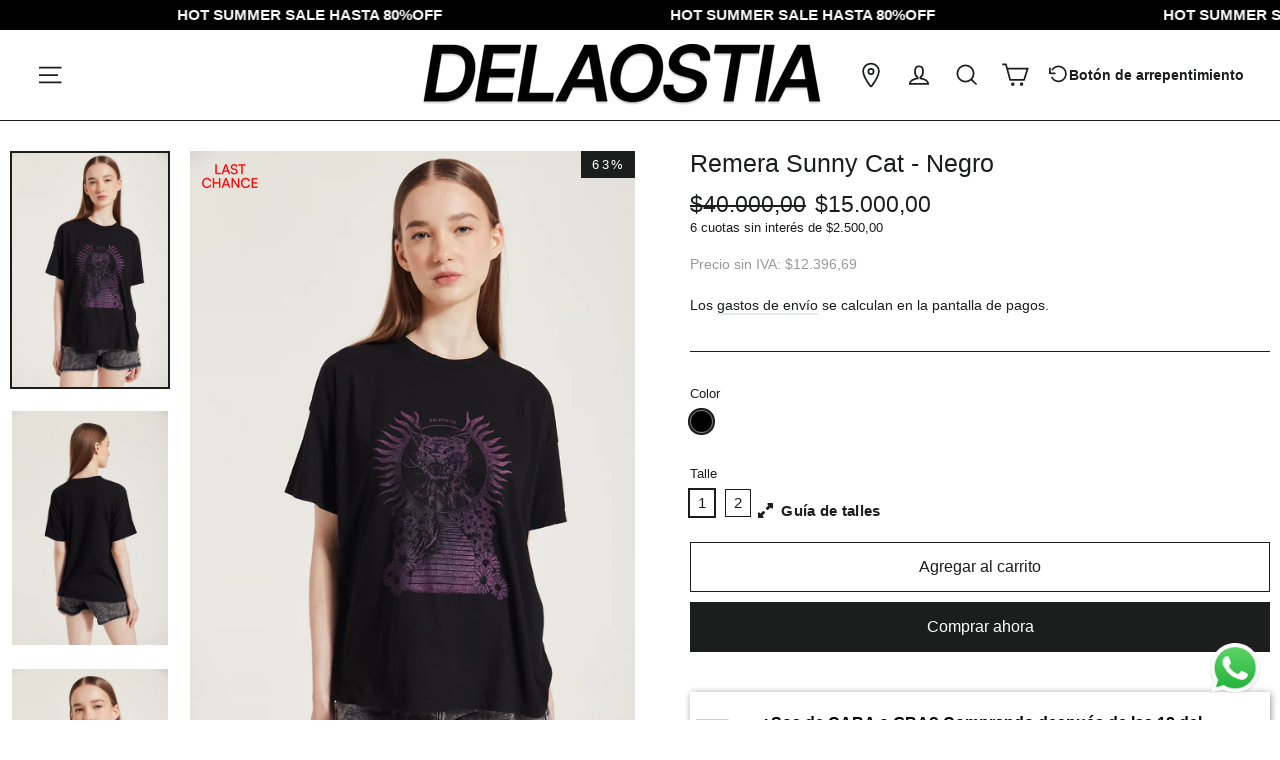

--- FILE ---
content_type: text/html; charset=utf-8
request_url: https://www.delaostia.com.ar/products/remera-sunny-cat
body_size: 49094
content:
<!doctype html>
<html class="no-js" lang="es">
<head>
	<!-- Added by AVADA SEO Suite -->
	

	<!-- /Added by AVADA SEO Suite -->
  <meta charset="utf-8">
  <meta http-equiv="X-UA-Compatible" content="IE=edge,chrome=1">
  <meta name="viewport" content="width=device-width,initial-scale=1">
  <meta name="theme-color" content="#1c1d1d">
  <link rel="canonical" href="https://www.delaostia.com.ar/products/remera-sunny-cat">
  <meta name="google-site-verification" content="HQy86PWsUPNL2zYfc5A4nEcjr0wITD3eT0TGXoOueUw" /><link rel="shortcut icon" href="//www.delaostia.com.ar/cdn/shop/files/Diseno_sin_titulo_44_5891f5dc-e19b-4210-8351-aac7270dc299_32x32.png?v=1759527456" type="image/png" /><link rel="stylesheet" href="https://cdnjs.cloudflare.com/ajax/libs/font-awesome/6.0.0/css/all.min.css">

  <title>Remera Sunny Cat - Negro
&ndash; DELAOSTIA
</title>

<meta name="description" content="Remera de jersey manga corta cuello redondo, estampa en delantero. Silueta over. Largo modular pasando cadera. Composición: 100 % Algodón. Los productos de feria no tienen cambio ni devolución. "><meta property="og:site_name" content="DELAOSTIA">
  <meta property="og:url" content="https://www.delaostia.com.ar/products/remera-sunny-cat">
  <meta property="og:title" content="Remera Sunny Cat - Negro">
  <meta property="og:type" content="product">
  <meta property="og:description" content="Remera de jersey manga corta cuello redondo, estampa en delantero. Silueta over. Largo modular pasando cadera. Composición: 100 % Algodón. Los productos de feria no tienen cambio ni devolución. "><meta property="og:image" content="http://www.delaostia.com.ar/cdn/shop/products/01.DELAOSTIASS23D2_R2106S1503_0932_1200x1200.jpg?v=1755779516"><meta property="og:image" content="http://www.delaostia.com.ar/cdn/shop/products/02.DELAOSTIASS23D2_R2106S1503_0937_1200x1200.jpg?v=1755779516"><meta property="og:image" content="http://www.delaostia.com.ar/cdn/shop/products/03.DELAOSTIASS23D2_R2106S1503_0935_1200x1200.jpg?v=1755779516">
  <meta property="og:image:secure_url" content="https://www.delaostia.com.ar/cdn/shop/products/01.DELAOSTIASS23D2_R2106S1503_0932_1200x1200.jpg?v=1755779516"><meta property="og:image:secure_url" content="https://www.delaostia.com.ar/cdn/shop/products/02.DELAOSTIASS23D2_R2106S1503_0937_1200x1200.jpg?v=1755779516"><meta property="og:image:secure_url" content="https://www.delaostia.com.ar/cdn/shop/products/03.DELAOSTIASS23D2_R2106S1503_0935_1200x1200.jpg?v=1755779516">
  <meta name="twitter:site" content="@">
  <meta name="twitter:card" content="summary_large_image">
  <meta name="twitter:title" content="Remera Sunny Cat - Negro">
  <meta name="twitter:description" content="Remera de jersey manga corta cuello redondo, estampa en delantero. Silueta over. Largo modular pasando cadera. Composición: 100 % Algodón. Los productos de feria no tienen cambio ni devolución. ">


  <style data-shopify>
  
  

  
  
  
</style>

  <link href="//www.delaostia.com.ar/cdn/shop/t/43/assets/theme.css?v=136894883686738047771765993517" rel="stylesheet" type="text/css" media="all" />
<style data-shopify>
  :root {
    --typeHeaderPrimary: Helvetica;
    --typeHeaderFallback: Arial, sans-serif;
    --typeHeaderSize: 25px;
    --typeHeaderWeight: 400;
    --typeHeaderLineHeight: 1;
    --typeHeaderSpacing: 0.0em;

    --typeBasePrimary:Helvetica;
    --typeBaseFallback:Arial, sans-serif;
    --typeBaseSize: 15px;
    --typeBaseWeight: 400;
    --typeBaseLineHeight: 1.6;
    --typeBaseSpacing: 0.0em;

    --iconWeight: 4px;
    --iconLinecaps: miter;
  }

  
.collection-hero__content:before,
  .hero__image-wrapper:before,
  .hero__media:before {
    background-image: linear-gradient(to bottom, rgba(255, 254, 217, 0.0) 0%, rgba(255, 254, 217, 0.0) 40%, rgba(0, 0, 0, 0.5) 100%);
  }

  .skrim__item-content .skrim__overlay:after {
    background-image: linear-gradient(to bottom, rgba(255, 254, 217, 0.0) 30%, rgba(0, 0, 0, 0.5) 100%);
  }
</style>
<script>
    document.documentElement.className = document.documentElement.className.replace('no-js', 'js');

    window.theme = window.theme || {};
    theme.routes = {
      cart: "/cart",
      cartAdd: "/cart/add.js",
      cartChange: "/cart/change"
    };
    theme.strings = {
      soldOut: "Agotado",
      unavailable: "No disponible",
      stockLabel: "[count] en stock",
      willNotShipUntil: "Será enviado después [date]",
      willBeInStockAfter: "Estará disponible después [date]",
      waitingForStock: "Inventario en el camino",
      cartSavings: "Está ahorrando [savings]",
      cartEmpty: "Su carrito actualmente está vacío.",
      cartTermsConfirmation: "Debe aceptar los términos y condiciones de venta para pagar"
    };
    theme.settings = {
      dynamicVariantsEnable: true,
      dynamicVariantType: "button",
      cartType: "drawer",
      moneyFormat: "${{amount_with_comma_separator}}",
      predictiveSearch: true,
      predictiveSearchType: "product,article,page,collection",
      inventoryThreshold: 10,
      quickView: false,
      themeName: 'Motion',
      themeVersion: "5.1.4"
    };
  </script>

  <script>window.performance && window.performance.mark && window.performance.mark('shopify.content_for_header.start');</script><meta name="facebook-domain-verification" content="etsvjjr6x9lwvlkxn8roui9ey0j33p">
<meta name="facebook-domain-verification" content="q5ycugyfbifu8hvatjy9padt1pef7b">
<meta name="google-site-verification" content="HQy86PWsUPNL2zYfc5A4nEcjr0wITD3eT0TGXoOueUw">
<meta id="shopify-digital-wallet" name="shopify-digital-wallet" content="/64025723139/digital_wallets/dialog">
<link rel="alternate" type="application/json+oembed" href="https://www.delaostia.com.ar/products/remera-sunny-cat.oembed">
<script async="async" src="/checkouts/internal/preloads.js?locale=es-AR"></script>
<script id="shopify-features" type="application/json">{"accessToken":"fa2e2090f90065d092f1b72b445e52e2","betas":["rich-media-storefront-analytics"],"domain":"www.delaostia.com.ar","predictiveSearch":true,"shopId":64025723139,"locale":"es"}</script>
<script>var Shopify = Shopify || {};
Shopify.shop = "delaostia1.myshopify.com";
Shopify.locale = "es";
Shopify.currency = {"active":"ARS","rate":"1.0"};
Shopify.country = "AR";
Shopify.theme = {"name":"Copia de Copia de Copia de Copia de Copia de FW...","id":156726362371,"schema_name":"Motion","schema_version":"8.1.4","theme_store_id":null,"role":"main"};
Shopify.theme.handle = "null";
Shopify.theme.style = {"id":null,"handle":null};
Shopify.cdnHost = "www.delaostia.com.ar/cdn";
Shopify.routes = Shopify.routes || {};
Shopify.routes.root = "/";</script>
<script type="module">!function(o){(o.Shopify=o.Shopify||{}).modules=!0}(window);</script>
<script>!function(o){function n(){var o=[];function n(){o.push(Array.prototype.slice.apply(arguments))}return n.q=o,n}var t=o.Shopify=o.Shopify||{};t.loadFeatures=n(),t.autoloadFeatures=n()}(window);</script>
<script id="shop-js-analytics" type="application/json">{"pageType":"product"}</script>
<script defer="defer" async type="module" src="//www.delaostia.com.ar/cdn/shopifycloud/shop-js/modules/v2/client.init-shop-cart-sync_CvZOh8Af.es.esm.js"></script>
<script defer="defer" async type="module" src="//www.delaostia.com.ar/cdn/shopifycloud/shop-js/modules/v2/chunk.common_3Rxs6Qxh.esm.js"></script>
<script type="module">
  await import("//www.delaostia.com.ar/cdn/shopifycloud/shop-js/modules/v2/client.init-shop-cart-sync_CvZOh8Af.es.esm.js");
await import("//www.delaostia.com.ar/cdn/shopifycloud/shop-js/modules/v2/chunk.common_3Rxs6Qxh.esm.js");

  window.Shopify.SignInWithShop?.initShopCartSync?.({"fedCMEnabled":true,"windoidEnabled":true});

</script>
<script>(function() {
  var isLoaded = false;
  function asyncLoad() {
    if (isLoaded) return;
    isLoaded = true;
    var urls = ["https:\/\/chimpstatic.com\/mcjs-connected\/js\/users\/128bc16ec0ee3c1f77a2e7ba8\/e1df811766ba3fb6e2b947a01.js?shop=delaostia1.myshopify.com"];
    for (var i = 0; i < urls.length; i++) {
      var s = document.createElement('script');
      s.type = 'text/javascript';
      s.async = true;
      s.src = urls[i];
      var x = document.getElementsByTagName('script')[0];
      x.parentNode.insertBefore(s, x);
    }
  };
  if(window.attachEvent) {
    window.attachEvent('onload', asyncLoad);
  } else {
    window.addEventListener('load', asyncLoad, false);
  }
})();</script>
<script id="__st">var __st={"a":64025723139,"offset":-10800,"reqid":"e4f38592-feba-4d0d-9c16-5873e6842536-1768828710","pageurl":"www.delaostia.com.ar\/products\/remera-sunny-cat","u":"25ad002961c9","p":"product","rtyp":"product","rid":7838955897091};</script>
<script>window.ShopifyPaypalV4VisibilityTracking = true;</script>
<script id="captcha-bootstrap">!function(){'use strict';const t='contact',e='account',n='new_comment',o=[[t,t],['blogs',n],['comments',n],[t,'customer']],c=[[e,'customer_login'],[e,'guest_login'],[e,'recover_customer_password'],[e,'create_customer']],r=t=>t.map((([t,e])=>`form[action*='/${t}']:not([data-nocaptcha='true']) input[name='form_type'][value='${e}']`)).join(','),a=t=>()=>t?[...document.querySelectorAll(t)].map((t=>t.form)):[];function s(){const t=[...o],e=r(t);return a(e)}const i='password',u='form_key',d=['recaptcha-v3-token','g-recaptcha-response','h-captcha-response',i],f=()=>{try{return window.sessionStorage}catch{return}},m='__shopify_v',_=t=>t.elements[u];function p(t,e,n=!1){try{const o=window.sessionStorage,c=JSON.parse(o.getItem(e)),{data:r}=function(t){const{data:e,action:n}=t;return t[m]||n?{data:e,action:n}:{data:t,action:n}}(c);for(const[e,n]of Object.entries(r))t.elements[e]&&(t.elements[e].value=n);n&&o.removeItem(e)}catch(o){console.error('form repopulation failed',{error:o})}}const l='form_type',E='cptcha';function T(t){t.dataset[E]=!0}const w=window,h=w.document,L='Shopify',v='ce_forms',y='captcha';let A=!1;((t,e)=>{const n=(g='f06e6c50-85a8-45c8-87d0-21a2b65856fe',I='https://cdn.shopify.com/shopifycloud/storefront-forms-hcaptcha/ce_storefront_forms_captcha_hcaptcha.v1.5.2.iife.js',D={infoText:'Protegido por hCaptcha',privacyText:'Privacidad',termsText:'Términos'},(t,e,n)=>{const o=w[L][v],c=o.bindForm;if(c)return c(t,g,e,D).then(n);var r;o.q.push([[t,g,e,D],n]),r=I,A||(h.body.append(Object.assign(h.createElement('script'),{id:'captcha-provider',async:!0,src:r})),A=!0)});var g,I,D;w[L]=w[L]||{},w[L][v]=w[L][v]||{},w[L][v].q=[],w[L][y]=w[L][y]||{},w[L][y].protect=function(t,e){n(t,void 0,e),T(t)},Object.freeze(w[L][y]),function(t,e,n,w,h,L){const[v,y,A,g]=function(t,e,n){const i=e?o:[],u=t?c:[],d=[...i,...u],f=r(d),m=r(i),_=r(d.filter((([t,e])=>n.includes(e))));return[a(f),a(m),a(_),s()]}(w,h,L),I=t=>{const e=t.target;return e instanceof HTMLFormElement?e:e&&e.form},D=t=>v().includes(t);t.addEventListener('submit',(t=>{const e=I(t);if(!e)return;const n=D(e)&&!e.dataset.hcaptchaBound&&!e.dataset.recaptchaBound,o=_(e),c=g().includes(e)&&(!o||!o.value);(n||c)&&t.preventDefault(),c&&!n&&(function(t){try{if(!f())return;!function(t){const e=f();if(!e)return;const n=_(t);if(!n)return;const o=n.value;o&&e.removeItem(o)}(t);const e=Array.from(Array(32),(()=>Math.random().toString(36)[2])).join('');!function(t,e){_(t)||t.append(Object.assign(document.createElement('input'),{type:'hidden',name:u})),t.elements[u].value=e}(t,e),function(t,e){const n=f();if(!n)return;const o=[...t.querySelectorAll(`input[type='${i}']`)].map((({name:t})=>t)),c=[...d,...o],r={};for(const[a,s]of new FormData(t).entries())c.includes(a)||(r[a]=s);n.setItem(e,JSON.stringify({[m]:1,action:t.action,data:r}))}(t,e)}catch(e){console.error('failed to persist form',e)}}(e),e.submit())}));const S=(t,e)=>{t&&!t.dataset[E]&&(n(t,e.some((e=>e===t))),T(t))};for(const o of['focusin','change'])t.addEventListener(o,(t=>{const e=I(t);D(e)&&S(e,y())}));const B=e.get('form_key'),M=e.get(l),P=B&&M;t.addEventListener('DOMContentLoaded',(()=>{const t=y();if(P)for(const e of t)e.elements[l].value===M&&p(e,B);[...new Set([...A(),...v().filter((t=>'true'===t.dataset.shopifyCaptcha))])].forEach((e=>S(e,t)))}))}(h,new URLSearchParams(w.location.search),n,t,e,['guest_login'])})(!0,!0)}();</script>
<script integrity="sha256-4kQ18oKyAcykRKYeNunJcIwy7WH5gtpwJnB7kiuLZ1E=" data-source-attribution="shopify.loadfeatures" defer="defer" src="//www.delaostia.com.ar/cdn/shopifycloud/storefront/assets/storefront/load_feature-a0a9edcb.js" crossorigin="anonymous"></script>
<script data-source-attribution="shopify.dynamic_checkout.dynamic.init">var Shopify=Shopify||{};Shopify.PaymentButton=Shopify.PaymentButton||{isStorefrontPortableWallets:!0,init:function(){window.Shopify.PaymentButton.init=function(){};var t=document.createElement("script");t.src="https://www.delaostia.com.ar/cdn/shopifycloud/portable-wallets/latest/portable-wallets.es.js",t.type="module",document.head.appendChild(t)}};
</script>
<script data-source-attribution="shopify.dynamic_checkout.buyer_consent">
  function portableWalletsHideBuyerConsent(e){var t=document.getElementById("shopify-buyer-consent"),n=document.getElementById("shopify-subscription-policy-button");t&&n&&(t.classList.add("hidden"),t.setAttribute("aria-hidden","true"),n.removeEventListener("click",e))}function portableWalletsShowBuyerConsent(e){var t=document.getElementById("shopify-buyer-consent"),n=document.getElementById("shopify-subscription-policy-button");t&&n&&(t.classList.remove("hidden"),t.removeAttribute("aria-hidden"),n.addEventListener("click",e))}window.Shopify?.PaymentButton&&(window.Shopify.PaymentButton.hideBuyerConsent=portableWalletsHideBuyerConsent,window.Shopify.PaymentButton.showBuyerConsent=portableWalletsShowBuyerConsent);
</script>
<script>
  function portableWalletsCleanup(e){e&&e.src&&console.error("Failed to load portable wallets script "+e.src);var t=document.querySelectorAll("shopify-accelerated-checkout .shopify-payment-button__skeleton, shopify-accelerated-checkout-cart .wallet-cart-button__skeleton"),e=document.getElementById("shopify-buyer-consent");for(let e=0;e<t.length;e++)t[e].remove();e&&e.remove()}function portableWalletsNotLoadedAsModule(e){e instanceof ErrorEvent&&"string"==typeof e.message&&e.message.includes("import.meta")&&"string"==typeof e.filename&&e.filename.includes("portable-wallets")&&(window.removeEventListener("error",portableWalletsNotLoadedAsModule),window.Shopify.PaymentButton.failedToLoad=e,"loading"===document.readyState?document.addEventListener("DOMContentLoaded",window.Shopify.PaymentButton.init):window.Shopify.PaymentButton.init())}window.addEventListener("error",portableWalletsNotLoadedAsModule);
</script>

<script type="module" src="https://www.delaostia.com.ar/cdn/shopifycloud/portable-wallets/latest/portable-wallets.es.js" onError="portableWalletsCleanup(this)" crossorigin="anonymous"></script>
<script nomodule>
  document.addEventListener("DOMContentLoaded", portableWalletsCleanup);
</script>

<link id="shopify-accelerated-checkout-styles" rel="stylesheet" media="screen" href="https://www.delaostia.com.ar/cdn/shopifycloud/portable-wallets/latest/accelerated-checkout-backwards-compat.css" crossorigin="anonymous">
<style id="shopify-accelerated-checkout-cart">
        #shopify-buyer-consent {
  margin-top: 1em;
  display: inline-block;
  width: 100%;
}

#shopify-buyer-consent.hidden {
  display: none;
}

#shopify-subscription-policy-button {
  background: none;
  border: none;
  padding: 0;
  text-decoration: underline;
  font-size: inherit;
  cursor: pointer;
}

#shopify-subscription-policy-button::before {
  box-shadow: none;
}

      </style>

<script>window.performance && window.performance.mark && window.performance.mark('shopify.content_for_header.end');</script>

  <script src="//www.delaostia.com.ar/cdn/shop/t/43/assets/vendor-scripts-v9.js" defer="defer"></script><script src="//www.delaostia.com.ar/cdn/shop/t/43/assets/theme.js?v=180512635517949263361768497087" defer="defer"></script><link rel="stylesheet" type="text/css" href='//www.delaostia.com.ar/cdn/shop/t/43/assets/sca.storepickup.css?v=16362334279240482371765992751' media="print" onload="this.media='all'" />

<script>
	window.otDDCollectionIds = window.otDDCollectionIds ? window.otDDCollectionIds : [];
	window.otDDProductIds = window.otDDProductIds ? window.otDDProductIds : [];
    window.otDDPDPCollectionIds = window.otDDPDPCollectionIds ? window.otDDPDPCollectionIds : [];
	window.otDDPDPProductIds = window.otDDPDPProductIds ? window.otDDPDPProductIds : [];
	window.otDDTotalOrders = [];
	window.otDDExpiredTimestamp = '';
</script>
<script>
	var otDDListCollectionIds =
		'';
	var otDDListProductIds = '';
	window.otDDCollectionIds = otDDListCollectionIds.trim().replace(/\s+/g, ' ').split(' ');
	window.otDDProductIds = otDDListProductIds.trim().replace(/\s+/g, ' ').split(' ');
</script>

<script>
	var otDDPDPListCollectionIds = '442236436739 406675194115 441440862467 423425179907 441474351363 406675226883 391906328835 404269105411 410217218307 437449294083 ';
	window.otDDPDPCollectionIds = otDDPDPListCollectionIds.trim().replace(/\s+/g, ' ').split(' ');
	window.otDDPDPProductIds = [__st.rid + ''];
</script>



        
		

        
		



        
		

        
		

<script>
    window.otDDCollectionIdsByProductIdInCart = {};
</script>

<script>
    var otDDAppData = {};
    var otDDRootLink = '';
    var otDDSettings = {};
    var otDDSpecificProducts = [];
    var otDDSpecificCollections = [];
    var otDDBlockCollections = [];
    var otDDHolidays = [];
    var otDDLocationSettings = [];
    var otDDStorePickupSettings = {};
    var otDDExpiredTimestamp = '';
    var otDDTheme = 'base';
    var otDDLanguage = 'en-GB';
</script>


    
    
      <script>
        otDDExpiredTimestamp = 'active'
      </script>
    

    
    



    
    

    
    
      <script>
        otDDAppData = {"rootLink":"https:\/\/apps.omegatheme.com\/shopify\/dingdoong\/public","otDDTheme":"base","otDDLanguage":"en-GB","settings":{"themesInsertCode":[],"layout":"Default","script_tag_id":null,"enable":1,"required_enable":0,"required_text":"Please select delivery date before checkout","select_type":"calendar","minimum_days":3,"maximum_days":10,"date_format":"DD\/MM\/YY","position_cart_page":"above_checkout_btn","position_product_page":"under_product_description","position_custom":null,"render_method_product":"append","render_method_cart":"after","time_slot_enable":1,"time_slot_list":[],"time_slot_custom":[{"day":0,"override_default":0,"time_slot_list":[]},{"day":1,"override_default":0,"time_slot_list":[]},{"day":2,"override_default":0,"time_slot_list":[]},{"day":3,"override_default":0,"time_slot_list":[]},{"day":4,"override_default":0,"time_slot_list":[]},{"day":5,"override_default":0,"time_slot_list":[]},{"day":6,"override_default":0,"time_slot_list":[]}],"week_working_day":[{"enable":1,"day":0,"cut_off_after":"23:59","number_of_days_increases":"1","specific_inc":"0"},{"enable":1,"day":1,"cut_off_after":"23:59","number_of_days_increases":"1","specific_inc":"0"},{"enable":1,"day":2,"cut_off_after":"23:59","number_of_days_increases":"1","specific_inc":"0"},{"enable":1,"day":3,"cut_off_after":"23:59","number_of_days_increases":"1","specific_inc":"0"},{"enable":1,"day":4,"cut_off_after":"23:59","number_of_days_increases":"1","specific_inc":"0"},{"enable":1,"day":5,"cut_off_after":"23:59","number_of_days_increases":"1","specific_inc":"0"},{"enable":1,"day":6,"cut_off_after":"23:59","number_of_days_increases":"1","specific_inc":"0"}],"calendar_week_first_day":"Mon","calendar_theme":"base","calendar_language":"en-GB","calendar_number_of_months":1,"calendar_always_show":0,"calendar_hide_input":0,"same_day_enable":0,"same_day_conditions":[{"enable_before":"09:00"}],"same_day_time_slots":["After 12AM"],"notification_text":"Your products will be shipped <date>on %d<\/date> <hour>at %h<\/hour>. Would you like to <click>change<\/click> ?","delivery_label":"Delivery Date","delivery_placeholder":"Choose delivery date","delivery_note":"We will try our best to ship on specific dates","kind_of_delivery_date":"longest","order_attribute_name_date":"Delivery Date","order_attribute_name_time":"Delivery Time","order_attribute_attached_tags":[],"selector_cart_form":"form[action^=\"\/cart\"]","selector_cart_form_submit_button":":submit[name=\"checkout\"]:last","show_on_pages":"cart","ajax_cart_allpage":0,"jquery_version":"1.9.1","custom_css":null,"specificRule":null,"last_time_install":null,"limit_by_order":0,"order_limit":5,"enableAutoRemove":0,"numberExpirationDate":0,"delivery_time_placeholder":"Choose delivery time","grouptags":0,"useAjaxCart":1,"version":"flatpick","enableCheckCutoffTime":0,"date_timezone_offset":"Default buyer timezone","is_skip_onboarding":0,"theme_color":"#2E85FF","notification_text_color":"#2C1717","working_days_type":"all","cutoff_time":"23:59","delay_days":0,"general_product_selection_type":"all","theme_version":"1.0"},"specificProducts":[],"specificCollections":[],"generalProducts":[],"generalCollections":[],"blockCollections":[],"holidays":[],"locationSettings":[],"storePickupSettings":{"enable_store_pickup":0,"enable_google_map":0,"store_pickup_label":"Store Pickup","delivery_date_tab_title":"Delivery Date","text_pickup_location":"Pickup location","color_text_pickup_location":"#000","bg_selected_tag_selected":"#24968F","text_choose_storage_pickup":"Choose the storage to pickup your products(s)","notice_text_storage_pickup":"Your products will be shipped <date>on %d<\/date> <hour>at %h<\/hour> <store>at %l<\/store>. Would you like to <click>change<\/click> ?","color_text_choose_storage_pickup":"#ffffff","color_border_selected_address":"#24968F","color_text_selected_location_pickup":"#ffffff","color_location_icon":"#ea4335","gg_api_key":null,"label_pickup_date_tab":"Delivery Date","label_pickup_time_tab":"Pickup location","message_pickup_date_before_checkout":"Please select pickup date before checkout"}}
        if (typeof otDDAppData === 'object') {
          otDDRootLink = otDDAppData.rootLink
          otDDSettings = otDDAppData.settings
          otDDSpecificProducts = otDDAppData.specificProducts
          otDDSpecificCollections = otDDAppData.specificCollections
          otDDGeneralProducts = otDDAppData.generalProducts
          otDDGeneralCollections = otDDAppData.generalCollections
          otDDBlockCollections = otDDAppData.blockCollections
          otDDHolidays = otDDAppData.holidays
          otDDLocationSettings = otDDAppData.locationSettings
          otDDStorePickupSettings = otDDAppData.storePickupSettings
          otDDTheme = 'base'
          otDDLanguage = otDDAppData.otDDLanguage
        }
      </script>
    



<!-- <script src="/delivery-date/jquery-ui-1.13.0/jqueryOT.js"></script>
<script src="/delivery-date/jquery-ui-1.13.0/jquery-ui-OT.js"></script>
<script src="/delivery-date/jquery-ui-1.13.0/i18n-OT/en-GB.js"></script>
<script src="/delivery-date/jquery-ui-1.13.0/moment-with-locales.min.js"></script> -->
<script id="script-otdd">
    function otCheckScriptTag() {
    if (window.otDDSettings?.theme_version == "1.0") {
        var quantityExistsScriptTags = 0;
        var scripts = document.getElementsByTagName("script");
        for (var i = 0; i < scripts.length; i++) {
            if (
                (scripts[i].textContent.includes("omega-delivery-date.js")) &&
                !scripts[i].id.includes("script-otdd")
            ) {
                quantityExistsScriptTags = quantityExistsScriptTags + 1;
            } else {
                
            }
        }
        return quantityExistsScriptTags > 0;
    } else {
        return true;
    }
}
    var _version = new Date().getTime();
    const hasScriptTag = otCheckScriptTag();
    if(hasScriptTag) {
        [
        `${otDDRootLink}/delivery-date/jquery-ui-1.13.0/jqueryOT.min.js`,
        `${otDDRootLink}/delivery-date/jquery-ui-1.13.0/jquery-ui-OT.min.js`,
        `${otDDRootLink}/delivery-date/jquery-ui-1.13.0/moment-with-locales.min.js`,
        `${otDDRootLink}/js/dingdoong.js?v=${_version}`,
        // `${otDDRootLink}/delivery-date/js/render.js?v=${_version}`,
        // `${otDDRootLink}/delivery-date/js/render-ajax.js?v=${_version}`,
        // `${otDDRootLink}/delivery-date/js/delivery-date.js?v=${_version}`,
        // `${otDDRootLink}/delivery-date/js/delivery-date-ajax.js?v=${_version}`,
        // `${otDDRootLink}/delivery-date/js/store-pickup.js?v=${_version}`,
        // `${otDDRootLink}/delivery-date/js/store-pickup-ajax.js?v=${_version}`,
        // `${otDDRootLink}/delivery-date/js/delivery-date-init.js?v=${_version}`,
        `${otDDRootLink}/delivery-date/jquery-ui-1.13.0/i18n-OT/${otDDLanguage}.js`,
    ].forEach(function (src) {
        var script = document.createElement("script");
        script.src = src;
        script.async = false;
        document.head.appendChild(script);
    });
    }
    
</script>
<link rel="stylesheet" href="https://apps.omegatheme.com/shopify/dingdoong/public/delivery-date/jquery-ui-1.13.0/themes/base/jquery-ui.min.css">
<link rel="stylesheet"
    href="https://apps.omegatheme.com/shopify/dingdoong/public/delivery-date/jquery-ui-1.13.0/themes/base/jquery-ui.structure.min.css">
<link rel="stylesheet" href="https://apps.omegatheme.com/shopify/dingdoong/public/delivery-date/jquery-ui-1.13.0/themes/base/jquery-ui.theme.min.css">
 
<style>
    .ot-delivery-overlay__inner {
        width: 100%;
        height: 100%;
        position: relative;
        margin: auto;
        text-align: center;
    }

    .ot-delivery-overlay__content {
        margin: auto;
    }

    .ot-delivery_spinner {
        width: 75px;
        height: 75px;
        display: inline-block;
        border-width: 2px;
        border-color: #000;
        border-top-color: #fff;
        animation: spin 1s infinite linear;
        border-radius: 100%;
        border-style: solid;
    }

    @keyframes spin {
        100% {
            transform: rotate(360deg);
        }
    }

    .ot-delivery_storePickup {
        margin-top: 10px;
    }

    .ot-delivery_tabTitle {
        display: block;
    }

    .ot-delivery_pickupTab, .ot-delivery_pickupTab-ajax {
        display: flex;
        flex-direction: row;
        justify-content: flex-end;
    }

    .ot-delivery_pickupTab-tab, .ot-delivery_pickupTab-tab-ajax {
        cursor: pointer;
        padding: 20px;
        display: flex;
        text-align: center;
        font-weight: 600;
        flex: 1;
        flex-direction: column;
        align-items: center;
        border-radius: 5px;
        border: 1px solid #eee;
        margin-right: 5px;
        color: #333
    }

    .ot-delivery_map {
        width: 520px;
    }

    .ot-delivery_pickupTab-tab img, .ot-delivery_pickupTab-tab-ajax img {
        fill: #000;
        width: 45px;
        padding-right: 5px;
    }

    .ot-delivery_pickupTab-tab.otDisable:hover, .ot-delivery_pickupTab-tab-ajax.otDisable:hover {
        fill: #000;
        background-color: #ddd;
        color: #000;
    }

    .ot-delivery_pickupTab-tab.otActive:hover, .ot-delivery_pickupTab-tab-ajax.otActive:hover {
        opacity: 0.8;
    }
    .ot-delivery-tabStorePickup, .ot-delivery-tabStorePickup-ajax {
        display: none;
        margin-top: 10px;
    }

    .ot-delivery_map {
        width: 500px;
        height: 240px;
    }

    .ot-delivery_locationAddress {
        margin: 20px 0;
    }

    .ot-delivery_locationAddress h5 {
        margin-bottom: 10px;
    }

    .ot-delivery-tabContext {
        margin: 20px 0;
    }

    .ot-delivery_locationAddress_option {
        padding: 5px;
        height: 40px;
    }

    .ot-delivery_addressList {
        max-height: 420px;
        overflow-y: scroll;
        margin-bottom: 10px;
    }

    .ot-delivery_addressList li {
        margin: 0;
    }

    .ot-delivery_addressList::-webkit-scrollbar {
        width: 8px;
        background-color: transparent;
    }

    .ot-delivery_addressList::-webkit-scrollbar-track {
        background: 0 0;
    }

    .ot-delivery_addressList::-webkit-scrollbar-thumb {
        background: #eee;
        border-radius: 3px;
    }

    .ot-delivery_addressList::-webkit-scrollbar-thumb:hover {
        background: #ddd;
        border-radius: 3px;
    }

    .ot-delivery_addressListItem {
        display: flex;
        flex-direction: row;
        justify-content: flex-start;
        align-items: center;
        cursor: pointer;
    }

    .ot-delivery_addressListItem:hover {
        opacity: 0.9;
    }

    .ot-delivery_addressListItem input[type="radio"]:before {
        content: "";
        display: block;
        width: 8px;
        height: 8px;
        margin: 140% 0.2rem 130% 0.16rem;
        border-radius: 50%;
    }

    .ot-delivery_addressListItem input {
        margin-right: 30px;
    }

    .ot-delivery_addressListItem label {
        padding: 8px;
    }

    .ot-delivery_addressListItem label span {
        font-weight: 600;
        align-items: center;
        display: inline-flex;
    }

    .ot-delivery_addressListItem p {
        margin: 0;
    }

    #delivery-date-tab.active img,
    #delivery-location-tab.active img {
        filter: invert(1);
    }

    #otdd .ui-datepicker {
        z-index: 100000000000 !important;
    }
    
    #otdd .ui-state-disabled.ui-datepicker-today span{
        background: rgb(255, 239, 146);
        color: #000;
        border: 1px solid rgb(245, 220, 81);
    }
    .ot-delivery_storePickup {
        text-align: left;
    }

    .ot-delivery-date-store-pickup-input,
    .ot-delivery-date-store-pickup-select {
        width: 100%;
        color: #6e6e6e;
    }

    .ot-delivery-date-store-pickup {
        position: relative;
        display: none;
    }

    .ot-delivery-overlay__inner {
        display: none;
    }

    .ot-delivery_addressList {
        padding: 0;
    }

    .ot-delivery_addressList li {
        list-style-type: none;
        cursor: pointer;
    }

    .ot-delivery-date-notice-text-clickable-store-pickup {
        cursor: pointer;
        text-decoration: underline
    }

    .ot-delivery_map {
        width: 100%
    }

    .ot-delivery-date-input {
        width: 100%
    }

    .ot-delivery-date-select {
        width: 100%;
        margin-top: 10px
    }

    @media (min-width: 320px) and (max-width: 767px) {
        .ot-delivery_storePickup {
            width: 100%;
        }
    }
    .ot-delivery_addressList li.disable-click {
        pointer-events: none;
        cursor: default;
        text-decoration: none;
        display: none
    }

    .ot-delivery_locationAddress h5 {
        margin-bottom: 15px;
        font-size: 18px;
        line-height: 25px;
        color: #333232;
    }
    .ot-delivery_pickupTab-tab.disable .ot-delivery_tabTitle {
        margin-top: 10px;
    }

    .ot-delivery_addressList li {
        background-color: #fff;
        border-bottom: 1px solid #F4F4F4;
    }

    .ot-product-delivery-date-title {
        display: none;
    }

    .ot-delivery-date {
        display: flex;
        flex-direction: column;
        margin-top: 10px;
    }

    /* .ot-delivery-date_delivery-date-layout {
        width: 50%;
    } */
    .ot-delivery-date_width50 {
        width: 50%;
        margin-left: 50%;
    }

    .ot-delivery-date p, .ot-delivery-date-ajax p {
        margin-bottom: 5px;
    }

    .ot-delivery-date_date-input,
    .ot-delivery-date_time-input, .ot-delivery-date-ajax_date-input, .ot-delivery-date-ajax_time-input {
        margin-bottom: 10px;
        width: 100%;
    }

    .ot-delivery_addressList::-webkit-scrollbar-thumb {
        background: #b4b4b425;
    }

    .ot-delivery-date-datepicker {
        width: 100%;
        text-align: left;
    }

    .ot-delivery-date-datepicker .ot-delivery-title {
        font-weight: 300;
        font-size: 2.2rem;
    }

    .ot-delivery-date-datepicker #datepicker {
        font-size: 1.4rem;
        line-height: 1.71429;
        width: 100%;
        margin-bottom: 20px;
        padding: 10px 20px;
        color: #555;
        background-color: #fff;
        border: 1px solid #ccc;
        border-radius: 0;
        -webkit-appearance: none;
        -moz-appearance: none;
    }

    .ot-delivery-date-select-time {
        font-size: 1.4rem;
        line-height: 1.71429;
        width: 100%;
        margin-bottom: 20px;
        padding: 10px 20px;
        color: #555;
        background-color: #fff;
        border: 1px solid #ccc;
        border-radius: 0;
        -webkit-appearance: none;
        -moz-appearance: none;
        appearance: none;
        padding-right: 28px;
        text-indent: 0.01px;
        text-overflow: "";
        cursor: pointer;
        background-image: linear-gradient(45deg, transparent 50%, #eb4f47 50%),
            linear-gradient(135deg, #eb4f47 50%, transparent 50%);
        background-position: calc(100% - 27px) calc(1rem + 10px),
            calc(100% - 23px) calc(1rem + 10px);
        background-size: 4px 4px, 4px 4px;
        background-repeat: no-repeat;
    }

    .flatpickr-calendar {
        z-index: 100000000000 !important;
    }

    .ot-delivery-date .ot-delivery-date-notice-text-clickable,.ot-delivery-date-ajax .ot-delivery-date-notice-text-clickable {
        text-decoration: underline;
        cursor: pointer;
    }

    .ot-delivery-date_notice-text {
        text-align: end;
    }

    .ot-delivery-date-note {
        display: none;
    }

    .ot-highlight-date {
        background-color: rgb(0, 83, 238);
        color: #fff;
    }

    /* .ui-datepicker-calendar thead {
    background: #e69e6c;
    }
    .ui-widget-header.ui-corner-all {
    border-color: #e69e6c;
    background: #e69e6c;
    padding: 15px 0 5px;
    }
    .ui-datepicker .ui-datepicker-prev,
    .ui-datepicker .ui-datepicker-next {
    top: 15px;
    }
    .ui-datepicker-calendar thead tr th span {
    color: #fff;
    } */
    @media only screen and (min-width: 750px) {

        /* .ot-delivery-date {
    position: absolute;
    top: -12px;
    right: 43px;
    width: 211px;
    } */
        p.ot-delivery-date-notice-text {
            padding: 27px 0 0;
        }

        .template-cart .ot-delivery-date, .template-cart .ot-delivery-date-ajax {
            position: relative;
            top: 0;
            right: auto;
            left: 0;
            width: 50%;
            margin-left: 50% ;
        }
        .ot-delivery-date_layout {
            text-align: left;
        }

        .ot-delivery-date.ot-div-input, .ot-delivery-date-ajax.ot-div-input {
            text-align: left !important;
            width: 100%;
            margin-left: 0
        }
        .ot-delivery-date_time-input_option {
            cursor: pointer;
        }
    }
    .otAjaxCart .ot-delivery_storePickup {
        width: 100%;
    }
    .otAjaxCart .ot-delivery-date-ajax {
        max-height: 400px;
    overflow-y: scroll;
    margin-bottom: 10px;
    }
    .otAjaxCart .ot-delivery-date-ajax::-webkit-scrollbar {
        width: 8px;
        background-color: transparent;
    }

    .otAjaxCart .ot-delivery-date-ajax::-webkit-scrollbar-track {
        background: 0 0;
    }

    .otAjaxCart .ot-delivery-date-ajax::-webkit-scrollbar-thumb {
        background: #eee;
        border-radius: 3px;
    }

    .otAjaxCart .ot-delivery-date-ajax::-webkit-scrollbar-thumb:hover {
        background: #ddd;
        border-radius: 3px;
    }


    /* NEW VERSION STYLE */
    .ot-delivery-date_date-input-wrapper,
     .ot-delivery-date_time-input-wrapper,
     .ot-delivery-date-ajax_date-input-wrapper,
     .ot-delivery-date-ajax_time-input-wrapper {
    display: flex;
    align-items: center;
    padding: 0px 10px;
    border: 1px solid #aaa;
    border-radius: 5px;
      margin-top: 10px;
        background-color: #fff;
    }
    .ot-delivery-date_date-input-input-icon, .ot-delivery-date-ajax_date-input-input-icon {
        width: 20px;
        margin-right: 10px;
    }
    .ot-delivery-date_date-input-input-wrapper, .ot-delivery-date-ajax_date-input-input-wrapper {
        width: 100%;
        text-align: left;
    }
    .ot-delivery-date_date-input-input-wrapper #ot-datepicker,
    .ot-delivery-date_date-input-input-wrapper #ot-time-slot,
    #ot-datepicker-ajax,
    #ot-time-slot-ajax  {
        margin: 0;
        border: none;
        padding: 5px 0px;
        width: 100%;
        cursor: pointer;
        min-height: 20px;
        background: #fff;
        -webkit-appearance: none;
        -moz-appearance: none;
    }
    .ot-delivery-date_date-input-input-wrapper #ot-datepicker:focus, 
    .ot-delivery-date_date-input-input-wrapper #ot-time-slot:focus,
    #ot-datepicker-ajax:focus,  #ot-time-slot-ajax:focus {
        outline: none;
        box-shadow: none;
    }
    .ot-delivery_pickupTab--date path {
        fill: #333
    }
    .ot-delivery_pickupTab--location path{
        stroke: rgb(212, 11, 11) !important
    }
    .ot-delivery_pickupTab--date.active path {
        fill: #fff
    }
    .ot-delivery_pickupTab--location.active path{
        stroke: #fff !important
    }
    
    .ot-delivery_company-name {
        display: flex;
    align-items: center;
    }

    .ot-border-none {
        border: none
    }
</style>






<link rel="stylesheet" href="https://unpkg.com/swiper/swiper-bundle.min.css">
  <script src="https://unpkg.com/swiper/swiper-bundle.min.js" defer></script>
  <!-- Google Tag Manager -->
  <script>
    //window.addEventListener('DOMContentLoaded', (event) => {
    window.onload = function() {
          console.log('gtag downloading...');
            (function(w,d,s,l,i){w[l]=w[l]||[];w[l].push({'gtm.start':
          new Date().getTime(),event:'gtm.js'});var f=d.getElementsByTagName(s)[0],
          j=d.createElement(s),dl=l!='dataLayer'?'&l='+l:'';j.async=true;j.src=
          'https://www.googletagmanager.com/gtm.js?id='+i+dl;f.parentNode.insertBefore(j,f);
          })(window,document,'script','dataLayer','GTM-MV6NFM6');   
    };
  //});    
  </script>
  <!-- End Google Tag Manager -->  
  
<!-- BEGIN app block: shopify://apps/restock-rooster/blocks/restock-rooster-button/2f682ae2-c8b5-4598-a3ae-4cf8e3ce00af --><script>
  (function () {
    window.backInStock = {};
    window.backInStock.shop = "delaostia1.myshopify.com";

    
      window.backInStock.productLiquidObject = {"id":7838955897091,"title":"Remera Sunny Cat - Negro","handle":"remera-sunny-cat","description":"\u003cp\u003eRemera de jersey manga corta cuello redondo, estampa en delantero. Silueta over. Largo modular pasando cadera. \u003cbr data-mce-fragment=\"1\"\u003e\u003cbr data-mce-fragment=\"1\"\u003eComposición: 100 % Algodón.\u003c\/p\u003e\n\u003cp\u003e\u003cspan style=\"font-size: 0.875rem;\"\u003e\u003cspan style=\"color: rgb(255, 0, 0);\"\u003eLos productos de feria no tienen cambio ni devolución. \u003c\/span\u003e\u003c\/span\u003e\u003c\/p\u003e","published_at":"2024-05-25T00:09:45-03:00","created_at":"2022-08-30T12:32:22-03:00","vendor":"DELAOSTIA","type":"","tags":["SALE"],"price":1500000,"price_min":1500000,"price_max":1500000,"available":true,"price_varies":false,"compare_at_price":4000000,"compare_at_price_min":4000000,"compare_at_price_max":4000000,"compare_at_price_varies":false,"variants":[{"id":43236852826371,"title":"NEGRO \/ 1","option1":"NEGRO","option2":"1","option3":null,"sku":"1232106.99.1","requires_shipping":true,"taxable":false,"featured_image":null,"available":true,"name":"Remera Sunny Cat - Negro - NEGRO \/ 1","public_title":"NEGRO \/ 1","options":["NEGRO","1"],"price":1500000,"weight":300,"compare_at_price":4000000,"inventory_management":"shopify","barcode":null,"requires_selling_plan":false,"selling_plan_allocations":[]},{"id":43236852859139,"title":"NEGRO \/ 2","option1":"NEGRO","option2":"2","option3":null,"sku":"1232106.99.2","requires_shipping":true,"taxable":false,"featured_image":null,"available":false,"name":"Remera Sunny Cat - Negro - NEGRO \/ 2","public_title":"NEGRO \/ 2","options":["NEGRO","2"],"price":1500000,"weight":300,"compare_at_price":4000000,"inventory_management":"shopify","barcode":null,"requires_selling_plan":false,"selling_plan_allocations":[]}],"images":["\/\/www.delaostia.com.ar\/cdn\/shop\/products\/01.DELAOSTIASS23D2_R2106S1503_0932.jpg?v=1755779516","\/\/www.delaostia.com.ar\/cdn\/shop\/products\/02.DELAOSTIASS23D2_R2106S1503_0937.jpg?v=1755779516","\/\/www.delaostia.com.ar\/cdn\/shop\/products\/03.DELAOSTIASS23D2_R2106S1503_0935.jpg?v=1755779516","\/\/www.delaostia.com.ar\/cdn\/shop\/products\/04.DELAOSTIASS23D2_R2106S1503_0930.jpg?v=1755779516"],"featured_image":"\/\/www.delaostia.com.ar\/cdn\/shop\/products\/01.DELAOSTIASS23D2_R2106S1503_0932.jpg?v=1755779516","options":["Color","Tamaño"],"media":[{"alt":null,"id":31895245586691,"position":1,"preview_image":{"aspect_ratio":0.667,"height":3000,"width":2000,"src":"\/\/www.delaostia.com.ar\/cdn\/shop\/products\/01.DELAOSTIASS23D2_R2106S1503_0932.jpg?v=1755779516"},"aspect_ratio":0.667,"height":3000,"media_type":"image","src":"\/\/www.delaostia.com.ar\/cdn\/shop\/products\/01.DELAOSTIASS23D2_R2106S1503_0932.jpg?v=1755779516","width":2000},{"alt":null,"id":31895246733571,"position":2,"preview_image":{"aspect_ratio":0.667,"height":3000,"width":2000,"src":"\/\/www.delaostia.com.ar\/cdn\/shop\/products\/02.DELAOSTIASS23D2_R2106S1503_0937.jpg?v=1755779516"},"aspect_ratio":0.667,"height":3000,"media_type":"image","src":"\/\/www.delaostia.com.ar\/cdn\/shop\/products\/02.DELAOSTIASS23D2_R2106S1503_0937.jpg?v=1755779516","width":2000},{"alt":null,"id":31895258890499,"position":3,"preview_image":{"aspect_ratio":0.667,"height":3000,"width":2000,"src":"\/\/www.delaostia.com.ar\/cdn\/shop\/products\/03.DELAOSTIASS23D2_R2106S1503_0935.jpg?v=1755779516"},"aspect_ratio":0.667,"height":3000,"media_type":"image","src":"\/\/www.delaostia.com.ar\/cdn\/shop\/products\/03.DELAOSTIASS23D2_R2106S1503_0935.jpg?v=1755779516","width":2000},{"alt":null,"id":31895259480323,"position":4,"preview_image":{"aspect_ratio":0.667,"height":3000,"width":2000,"src":"\/\/www.delaostia.com.ar\/cdn\/shop\/products\/04.DELAOSTIASS23D2_R2106S1503_0930.jpg?v=1755779516"},"aspect_ratio":0.667,"height":3000,"media_type":"image","src":"\/\/www.delaostia.com.ar\/cdn\/shop\/products\/04.DELAOSTIASS23D2_R2106S1503_0930.jpg?v=1755779516","width":2000}],"requires_selling_plan":false,"selling_plan_groups":[],"content":"\u003cp\u003eRemera de jersey manga corta cuello redondo, estampa en delantero. Silueta over. Largo modular pasando cadera. \u003cbr data-mce-fragment=\"1\"\u003e\u003cbr data-mce-fragment=\"1\"\u003eComposición: 100 % Algodón.\u003c\/p\u003e\n\u003cp\u003e\u003cspan style=\"font-size: 0.875rem;\"\u003e\u003cspan style=\"color: rgb(255, 0, 0);\"\u003eLos productos de feria no tienen cambio ni devolución. \u003c\/span\u003e\u003c\/span\u003e\u003c\/p\u003e"};
      window.backInStock.productLiquidObject.variants_count = 2;

      
      window.backInStock.productLiquidObject.variantsExtraDetails = [
        
          {
            "id": 43236852826371,
            "title": "NEGRO \/ 1",
            "available": true,
            "inventory_management": "shopify",
            "inventory_policy": "deny",
            "inventory_quantity": 1,
            "store_availabilities": []
          },
        
          {
            "id": 43236852859139,
            "title": "NEGRO \/ 2",
            "available": false,
            "inventory_management": "shopify",
            "inventory_policy": "deny",
            "inventory_quantity": 0,
            "store_availabilities": []
          }
        
      ];
    

    
  })();
</script>

<script type="module" src="https://cdn.shopify.com/extensions/019b4b66-0b8f-71d3-9d32-2b751eaa29fb/restockrooster-109/assets/main.js" defer></script>

<!-- Preload CSS using Shopify's built-in filter -->
<link href="//cdn.shopify.com/extensions/019b4b66-0b8f-71d3-9d32-2b751eaa29fb/restockrooster-109/assets/back-in-stock.min.css" rel="stylesheet" type="text/css" media="all" />


<!-- END app block --><!-- BEGIN app block: shopify://apps/gv-gift-card-app/blocks/app-embed/6aff52d6-7806-4565-a1ee-3e7e4cd23480 -->
<script>
  var gvl_is_gift_detail_page = '';
  var gvl_is_balace_page = '';
  window.gvlCustomerId = '';
  window.gvlCustomerName = '';
  window.gvlCustomerLastName = '';
  window.gvlCustomerFirstName = '';
  window.gvlShopId = '64025723139';
  window.gvlPageType = 'product';
  let isFirstLoadViewCartDetailGV = false;
  let isFirstLoadGiftCardBalanceGV = false;
  if (window.location.pathname.includes("/gv-gift-card-detail") || gvl_is_gift_detail_page == 1) {
    loadViewCartDetailGV();
  }
  if (window.location.pathname.includes("/gv-gift-card-balance") || gvl_is_balace_page == 1) {
    loadGiftCardBalanceGV();
  }

  function loadViewCartDetailGV(){
    function logChangesViewCartDetailGV(mutations, observer){
      if(document.body && !isFirstLoadViewCartDetailGV){
        isFirstLoadViewCartDetailGV = true;
        observerViewCartDetailGV.disconnect();
        document.body.insertAdjacentHTML("beforeend", `
          <div id="gv-view-gift-card-detail-container" style="position: fixed; top: 0; left: 0; right: 0; bottom: 0; background: #FFF; z-index: 99999999999; display: block; width: 100%; height: 100%; overflow: auto;"></div>
        `);
      }
    }
    const observerViewCartDetailGV = new MutationObserver(logChangesViewCartDetailGV);
    observerViewCartDetailGV.observe(document.documentElement, { subtree: true, childList: true });
    setTimeout(function(){
      observerViewCartDetailGV.disconnect();
    }, 5000);
  }

  function loadGiftCardBalanceGV(){
    let headGiftCardBalanceGV = document.getElementsByTagName("head")[0];
    let styleGiftCardBalanceGV = document.createElement("style");
    styleGiftCardBalanceGV.type = "text/css";
    styleGiftCardBalanceGV.textContent = `
      main,#main-content{
        opacity: 0 !important;
      }
    `;
    headGiftCardBalanceGV.appendChild(styleGiftCardBalanceGV);
  }

</script>

<script>
  var gvl_is_product_card = '';
  var gvl_shop_name = 'DELAOSTIA';
  var gvl_shop_logo = '';
  var gvl_design_mode = 'false';
  var gvl_product = {
    id: '7838955897091',
    title: `Remera Sunny Cat - Negro`,
    handle: `remera-sunny-cat`
  };
  
  var gvl_variants = [];gvl_variants.push({id: "43236852826371", title: "NEGRO / 1", price: "1500000", priceFormatted: "15.000,00"});gvl_variants.push({id: "43236852859139", title: "NEGRO / 2", price: "1500000", priceFormatted: "15.000,00"});
  if(gvl_is_product_card && (!gvl_design_mode || gvl_design_mode == 'false')){
    (function(){
      const buttonsAddToCartGV = [ "form[action$='/cart/add'] button[name='add'].product-form__submit", 'form[data-type="add-to-cart-form"] button[type="submit"]', 'form[data-type="add-to-cart-form"] input[type="submit"]', "form[action$='/cart/add'] .product-buy-buttons--cta", "form[action$='/cart/add'] button[name='add']", "form[action$='/cart/add'] button.add_to_cart", '.product .product-form__buttons button[type="submit"]', '.product .product-form__buttons button[name="add"]', ".product .product-form__buttons .qty-input__btn", ".product .product-form__buttons .single_add_to_cart_button", ".product .product-form__buttons .add-to-cart-btn", ".product .product-form__buttons .product-form__submit", ".product .product-form__buttons .product-form__cart-submit", '.product .product-form button[type="submit"]', '.product .product-form button[name="add"]', ".product .product-form .qty-input__btn", ".product .product-form .single_add_to_cart_button", ".product .product-form .add-to-cart-btn", ".product .product-form .product-form__submit", ".product .product-form .product-form__cart-submit", '.product .product-info__add-to-cart button[type="submit"]', '.product .product-info__add-to-cart button[name="add"]', ".product .product-info__add-to-cart .qty-input__btn", ".product .product-info__add-to-cart .single_add_to_cart_button", ".product .product-info__add-to-cart .add-to-cart-btn", ".product .product-info__add-to-cart .product-form__submit", ".product .product-info__add-to-cart .product-form__cart-submit", '.product .product-add-to-cart-container button[type="submit"]', '.product .product-add-to-cart-container button[name="add"]', ".product .product-add-to-cart-container .qty-input__btn", ".product .product-add-to-cart-container .single_add_to_cart_button", ".product .product-add-to-cart-container .add-to-cart-btn", ".product .product-add-to-cart-container .product-form__submit", ".product .product-add-to-cart-container .product-form__cart-submit", '.product .product-detail__form button[type="submit"]', '.product .product-detail__form button[name="add"]', ".product .product-detail__form .qty-input__btn", ".product .product-detail__form .single_add_to_cart_button", ".product .product-detail__form .add-to-cart-btn", ".product .product-detail__form .product-form__submit", ".product .product-detail__form .product-form__cart-submit", '.product .add_to_cart_holder button[name="add"]', ".product .add_to_cart_holder .qty-input__btn", ".product .add_to_cart_holder .single_add_to_cart_button", ".product .add_to_cart_holder .add-to-cart-btn", ".product .add_to_cart_holder .product-form__submit", ".product .add_to_cart_holder .product-form__cart-submit", '.product .product-form__item button[name="add"]', ".product .product-form__item .qty-input__btn", ".product .product-form__item .single_add_to_cart_button", ".product .product-form__item .add-to-cart-btn", ".product .product-form__item .product-form__submit", ".product .product-form__item .product-form__cart-submit", '.product .payment-buttons button[name="add"]', ".product .payment-buttons .qty-input__btn", ".product .payment-buttons .single_add_to_cart_button", ".product .payment-buttons .add-to-cart-btn", ".product .payment-buttons .product-form__submit", ".product .payment-buttons .product-form__cart-submit", '.product .product-detail__detail button[name="add"]', ".product .product-detail__detail .qty-input__btn", ".product .product-detail__detail .single_add_to_cart_button", ".product .product-detail__detail .add-to-cart-btn", ".product .product-detail__detail .product-form__submit", ".product .product-detail__detail .product-form__cart-submit", '.product .product-content button[name="add"]', ".product .product-content .qty-input__btn", ".product .product-content .single_add_to_cart_button", ".product .product-content .add-to-cart-btn", ".product .product-content .product-form__submit", ".product .product-content .product-form__cart-submit", '.product-page .product-form__buttons button[type="submit"]', '.product-page .product-form__buttons button[name="add"]', ".product-page .product-form__buttons .qty-input__btn", ".product-page .product-form__buttons .single_add_to_cart_button", ".product-page .product-form__buttons .add-to-cart-btn", ".product-page .product-form__buttons .product-form__submit", ".product-page .product-form__buttons .product-form__cart-submit", '.product-page .product-form button[type="submit"]', '.product-page .product-form button[name="add"]', ".product-page .product-form .qty-input__btn", ".product-page .product-form .single_add_to_cart_button", ".product-page .product-form .add-to-cart-btn", ".product-page .product-form .product-form__submit", ".product-page .product-form .product-form__cart-submit", '.product-page .product-info__add-to-cart button[type="submit"]', '.product-page .product-info__add-to-cart button[name="add"]', ".product-page .product-info__add-to-cart .qty-input__btn", ".product-page .product-info__add-to-cart .single_add_to_cart_button", ".product-page .product-info__add-to-cart .add-to-cart-btn", ".product-page .product-info__add-to-cart .product-form__submit", ".product-page .product-info__add-to-cart .product-form__cart-submit", '.product-page .product-add-to-cart-container button[type="submit"]', '.product-page .product-add-to-cart-container button[name="add"]', ".product-page .product-add-to-cart-container .qty-input__btn", ".product-page .product-add-to-cart-container .single_add_to_cart_button", ".product-page .product-add-to-cart-container .add-to-cart-btn", ".product-page .product-add-to-cart-container .product-form__submit", ".product-page .product-add-to-cart-container .product-form__cart-submit", '.product-page .product-detail__form button[type="submit"]', '.product-page .product-detail__form button[name="add"]', ".product-page .product-detail__form .qty-input__btn", ".product-page .product-detail__form .single_add_to_cart_button", ".product-page .product-detail__form .add-to-cart-btn", ".product-page .product-detail__form .product-form__submit", ".product-page .product-detail__form .product-form__cart-submit", '.product-page .add_to_cart_holder button[name="add"]', ".product-page .add_to_cart_holder .qty-input__btn", ".product-page .add_to_cart_holder .single_add_to_cart_button", ".product-page .add_to_cart_holder .add-to-cart-btn", ".product-page .add_to_cart_holder .product-form__submit", ".product-page .add_to_cart_holder .product-form__cart-submit", '.product-page .product-form__item button[name="add"]', ".product-page .product-form__item .qty-input__btn", ".product-page .product-form__item .single_add_to_cart_button", ".product-page .product-form__item .add-to-cart-btn", ".product-page .product-form__item .product-form__submit", ".product-page .product-form__item .product-form__cart-submit", '.product-page .payment-buttons button[name="add"]', ".product-page .payment-buttons .qty-input__btn", ".product-page .payment-buttons .single_add_to_cart_button", ".product-page .payment-buttons .add-to-cart-btn", ".product-page .payment-buttons .product-form__submit", ".product-page .payment-buttons .product-form__cart-submit", '.product-page .product-detail__detail button[name="add"]', ".product-page .product-detail__detail .qty-input__btn", ".product-page .product-detail__detail .single_add_to_cart_button", ".product-page .product-detail__detail .add-to-cart-btn", ".product-page .product-detail__detail .product-form__submit", ".product-page .product-detail__detail .product-form__cart-submit", '.product-page .product-content button[name="add"]', ".product-page .product-content .qty-input__btn", ".product-page .product-content .single_add_to_cart_button", ".product-page .product-content .add-to-cart-btn", ".product-page .product-content .product-form__submit", ".product-page .product-content .product-form__cart-submit", '.product-area .product-form__buttons button[name="add"]', ".product-area .product-form__buttons .qty-input__btn", '.product-area .product-form__buttons button[type="submit"]', ".product-area .product-form__buttons .single_add_to_cart_button", ".product-area .product-form__buttons .add-to-cart-btn", ".product-area .product-form__buttons .product-form__submit", ".product-area .product-form__buttons .product-form__cart-submit", '.product-area .product-form button[type="submit"]', '.product-area .product-form button[name="add"]', ".product-area .product-form .qty-input__btn", ".product-area .product-form .single_add_to_cart_button", ".product-area .product-form .add-to-cart-btn", ".product-area .product-form .product-form__submit", ".product-area .product-form .product-form__cart-submit", '.product-area .product-info__add-to-cart button[type="submit"]', '.product-area .product-info__add-to-cart button[name="add"]', ".product-area .product-info__add-to-cart .qty-input__btn", ".product-area .product-info__add-to-cart .single_add_to_cart_button", ".product-area .product-info__add-to-cart .add-to-cart-btn", ".product-area .product-info__add-to-cart .product-form__submit", ".product-area .product-info__add-to-cart .product-form__cart-submit", '.product-area .product-add-to-cart-container button[type="submit"]', '.product-area .product-add-to-cart-container button[name="add"]', ".product-area .product-add-to-cart-container .qty-input__btn", ".product-area .product-add-to-cart-container .single_add_to_cart_button", ".product-area .product-add-to-cart-container .add-to-cart-btn", ".product-area .product-add-to-cart-container .product-form__submit", ".product-area .product-add-to-cart-container .product-form__cart-submit", '.product-area .product-detail__form button[type="submit"]', '.product-area .product-detail__form button[name="add"]', ".product-area .product-detail__form .qty-input__btn", ".product-area .product-detail__form .single_add_to_cart_button", ".product-area .product-detail__form .add-to-cart-btn", ".product-area .product-detail__form .product-form__submit", ".product-area .product-detail__form .product-form__cart-submit", '.product-area .add_to_cart_holder button[name="add"]', ".product-area .add_to_cart_holder .qty-input__btn", ".product-area .add_to_cart_holder .single_add_to_cart_button", ".product-area .add_to_cart_holder .add-to-cart-btn", ".product-area .add_to_cart_holder .product-form__submit", ".product-area .add_to_cart_holder .product-form__cart-submit", '.product-area .product-form__item button[name="add"]', ".product-area .product-form__item .qty-input__btn", ".product-area .product-form__item .single_add_to_cart_button", ".product-area .product-form__item .add-to-cart-btn", ".product-area .product-form__item .product-form__submit", ".product-area .product-form__item .product-form__cart-submit", '.product-area .payment-buttons button[name="add"]', ".product-area .payment-buttons .qty-input__btn", ".product-area .payment-buttons .single_add_to_cart_button", ".product-area .payment-buttons .add-to-cart-btn", ".product-area .payment-buttons .product-form__submit", ".product-area .payment-buttons .product-form__cart-submit", '.product-area .product-detail__detail button[name="add"]', ".product-area .product-detail__detail .qty-input__btn", ".product-area .product-detail__detail .single_add_to_cart_button", ".product-area .product-detail__detail .add-to-cart-btn", ".product-area .product-detail__detail .product-form__submit", ".product-area .product-detail__detail .product-form__cart-submit", '.product-area .product-content button[name="add"]', ".product-area .product-content .qty-input__btn", ".product-area .product-content .single_add_to_cart_button", ".product-area .product-content .add-to-cart-btn", ".product-area .product-content .product-form__submit", ".product-area .product-content .product-form__cart-submit", '.page-width .product-form__buttons button[type="submit"]', '.page-width .product-form__buttons button[name="add"]', ".page-width .product-form__buttons .qty-input__btn", ".page-width .product-form__buttons .single_add_to_cart_button", ".page-width .product-form__buttons .add-to-cart-btn", ".page-width .product-form__buttons .product-form__submit", ".page-width .product-form__buttons .product-form__cart-submit", '.page-width .product-form button[type="submit"]', '.page-width .product-form button[name="add"]', ".page-width .product-form .qty-input__btn", ".page-width .product-form .single_add_to_cart_button", ".page-width .product-form .add-to-cart-btn", ".page-width .product-form .product-form__submit", ".page-width .product-form .product-form__cart-submit", '.page-width .product-info__add-to-cart button[type="submit"]', '.page-width .product-info__add-to-cart button[name="add"]', ".page-width .product-info__add-to-cart .qty-input__btn", ".page-width .product-info__add-to-cart .single_add_to_cart_button", ".page-width .product-info__add-to-cart .add-to-cart-btn", ".page-width .product-info__add-to-cart .product-form__submit", ".page-width .product-info__add-to-cart .product-form__cart-submit", '.page-width .product-add-to-cart-container button[type="submit"]', '.page-width .product-add-to-cart-container button[name="add"]', ".page-width .product-add-to-cart-container .qty-input__btn", ".page-width .product-add-to-cart-container .single_add_to_cart_button", ".page-width .product-add-to-cart-container .add-to-cart-btn", ".page-width .product-add-to-cart-container .product-form__submit", ".page-width .product-add-to-cart-container .product-form__cart-submit", '.page-width .product-detail__form button[type="submit"]', '.page-width .product-detail__form button[name="add"]', ".page-width .product-detail__form .qty-input__btn", ".page-width .product-detail__form .single_add_to_cart_button", ".page-width .product-detail__form .add-to-cart-btn", ".page-width .product-detail__form .product-form__submit", ".page-width .product-detail__form .product-form__cart-submit", '.page-width .add_to_cart_holder button[name="add"]', ".page-width .add_to_cart_holder .qty-input__btn", ".page-width .add_to_cart_holder .single_add_to_cart_button", ".page-width .add_to_cart_holder .add-to-cart-btn", ".page-width .add_to_cart_holder .product-form__submit", ".page-width .add_to_cart_holder .product-form__cart-submit", '.page-width .product-form__item button[name="add"]', ".page-width .product-form__item .qty-input__btn", ".page-width .product-form__item .single_add_to_cart_button", ".page-width .product-form__item .add-to-cart-btn", ".page-width .product-form__item .product-form__submit", ".page-width .product-form__item .product-form__cart-submit", '.page-width .payment-buttons button[name="add"]', ".page-width .payment-buttons .qty-input__btn", ".page-width .payment-buttons .single_add_to_cart_button", ".page-width .payment-buttons .add-to-cart-btn", ".page-width .payment-buttons .product-form__submit", ".page-width .payment-buttons .product-form__cart-submit", '.page-width .product-detail__detail button[name="add"]', ".page-width .product-detail__detail .qty-input__btn", ".page-width .product-detail__detail .single_add_to_cart_button", ".page-width .product-detail__detail .add-to-cart-btn", ".page-width .product-detail__detail .product-form__submit", ".page-width .product-detail__detail .product-form__cart-submit", '.page-width .product-content button[name="add"]', ".page-width .product-content .qty-input__btn", ".page-width .product-content .single_add_to_cart_button", ".page-width .product-content .add-to-cart-btn", ".page-width .product-content .product-form__submit", ".page-width .product-content .product-form__cart-submit", ".product-block-list .product-form__buy-buttons .product-form__add-button", "form[action$='/cart/add'] button[type='submit']", "form[action$='/cart/add'] input[type='submit']", "form[action$='/cart/add'] .product-buy-buttons--primary", "form[action$='/cart/add'] a#add-to-cart-btn.product--addtocart", "form[action$='/cart/add'] product-form__buttons #submitProduct[name='add']", "form[action$='/cart/add'] button.product-submit", "#AddToCart", "form[action$='/cart/add'] .btn--add-to-cart", "form[action$='/cart/add'] .btn-addtocart", "form[action$='/cart/add'] .add", "form[action$='/cart/add'] .add_to_cart", "form[action$='/cart/add'] .product__buy .product__add-to-cart", "form[action$='/cart/add'] .button--addToCart"];
      const buttonsBuyNowGV = ["form[action$='/cart/add'] .shopify-payment-button__button", '.product .product-form__buttons button[data-shopify="payment-button"]', '.product .product-form__buttons div[data-shopify="payment-button"]', ".product .product-form__buttons .shopify-payment-button", ".product .product-form__buttons .shopify-payment-button__button", '.product .shopify-payment-button button[data-shopify="payment-button"]', '.product .shopify-payment-button div[data-shopify="payment-button"]', ".product .shopify-payment-button .shopify-payment-button", ".product .shopify-payment-button .shopify-payment-button__button", '.product shopify-buy-it-now-button button[data-shopify="payment-button"]', '.product shopify-buy-it-now-button div[data-shopify="payment-button"]', ".product shopify-buy-it-now-button .shopify-payment-button", ".product shopify-buy-it-now-button .shopify-payment-button__button", '.product .payment-buttons button[data-shopify="payment-button"]', '.product .payment-buttons div[data-shopify="payment-button"]', ".product .payment-buttons .shopify-payment-button", ".product .payment-buttons .shopify-payment-button__button", '.product .with-payment-buttons button[data-shopify="payment-button"]', '.product .with-payment-buttons div[data-shopify="payment-button"]', ".product .with-payment-buttons .shopify-payment-button", ".product .with-payment-buttons .shopify-payment-button__button", '.product .product-detail__detail button[data-shopify="payment-button"]', '.product .product-detail__detail div[data-shopify="payment-button"]', ".product .product-detail__detail .shopify-payment-button", ".product .product-detail__detail .shopify-payment-button__button", '.product product-form button[data-shopify="payment-button"]', '.product product-form div[data-shopify="payment-button"]', ".product product-form .shopify-payment-button", ".product product-form .shopify-payment-button__button", '.product .product-form button[data-shopify="payment-button"]', '.product .product-form div[data-shopify="payment-button"]', ".product .product-form .shopify-payment-button", ".product .product-form .shopify-payment-button__button", '.product .product-content button[data-shopify="payment-button"]', '.product .product-content div[data-shopify="payment-button"]', ".product .product-content .shopify-payment-button", ".product .product-content .shopify-payment-button__button", '.product .product-form_item button[data-shopify="payment-button"]', '.product .product-form_item div[data-shopify="payment-button"]', ".product .product-form_item .shopify-payment-button", ".product .product-form_item .shopify-payment-button__button", '.product-page .product-form__buttons button[data-shopify="payment-button"]', '.product-page .product-form__buttons div[data-shopify="payment-button"]', ".product-page .product-form__buttons .shopify-payment-button", ".product-page .product-form__buttons .shopify-payment-button__button", '.product-page .shopify-payment-button button[data-shopify="payment-button"]', '.product-page .shopify-payment-button div[data-shopify="payment-button"]', ".product-page .shopify-payment-button .shopify-payment-button", ".product-page .shopify-payment-button .shopify-payment-button__button", '.product-page shopify-buy-it-now-button button[data-shopify="payment-button"]', '.product-page shopify-buy-it-now-button div[data-shopify="payment-button"]', ".product-page shopify-buy-it-now-button .shopify-payment-button", ".product-page shopify-buy-it-now-button .shopify-payment-button__button", '.product-page .payment-buttons button[data-shopify="payment-button"]', '.product-page .payment-buttons div[data-shopify="payment-button"]', ".product-page .payment-buttons .shopify-payment-button", ".product-page .payment-buttons .shopify-payment-button__button", '.product-page .with-payment-buttons button[data-shopify="payment-button"]', '.product-page .with-payment-buttons div[data-shopify="payment-button"]', ".product-page .with-payment-buttons .shopify-payment-button", ".product-page .with-payment-buttons .shopify-payment-button__button", '.product-page .product-detail__detail button[data-shopify="payment-button"]', '.product-page .product-detail__detail div[data-shopify="payment-button"]', ".product-page .product-detail__detail .shopify-payment-button", ".product-page .product-detail__detail .shopify-payment-button__button", '.product-page product-form button[data-shopify="payment-button"]', '.product-page product-form div[data-shopify="payment-button"]', ".product-page product-form .shopify-payment-button", ".product-page product-form .shopify-payment-button__button", '.product-page .product-form button[data-shopify="payment-button"]', '.product-page .product-form div[data-shopify="payment-button"]', ".product-page .product-form .shopify-payment-button", ".product-page .product-form .shopify-payment-button__button", '.product-page .product-content button[data-shopify="payment-button"]', '.product-page .product-content div[data-shopify="payment-button"]', ".product-page .product-content .shopify-payment-button", ".product-page .product-content .shopify-payment-button__button", '.product-page .product-form_item button[data-shopify="payment-button"]', '.product-page .product-form_item div[data-shopify="payment-button"]', ".product-page .product-form_item .shopify-payment-button", ".product-page .product-form_item .shopify-payment-button__button", '.product-area .product-form__buttons button[data-shopify="payment-button"]', '.product-area .product-form__buttons div[data-shopify="payment-button"]', ".product-area .product-form__buttons .shopify-payment-button", ".product-area .product-form__buttons .shopify-payment-button__button", '.product-area .shopify-payment-button button[data-shopify="payment-button"]', '.product-area .shopify-payment-button div[data-shopify="payment-button"]', ".product-area .shopify-payment-button .shopify-payment-button", ".product-area .shopify-payment-button .shopify-payment-button__button", '.product-area shopify-buy-it-now-button button[data-shopify="payment-button"]', '.product-area shopify-buy-it-now-button div[data-shopify="payment-button"]', ".product-area shopify-buy-it-now-button .shopify-payment-button", ".product-area shopify-buy-it-now-button .shopify-payment-button__button", '.product-area .payment-buttons button[data-shopify="payment-button"]', '.product-area .payment-buttons div[data-shopify="payment-button"]', ".product-area .payment-buttons .shopify-payment-button", ".product-area .payment-buttons .shopify-payment-button__button", '.product-area .with-payment-buttons button[data-shopify="payment-button"]', '.product-area .with-payment-buttons div[data-shopify="payment-button"]', ".product-area .with-payment-buttons .shopify-payment-button", ".product-area .with-payment-buttons .shopify-payment-button__button", '.product-area .product-detail__detail button[data-shopify="payment-button"]', '.product-area .product-detail__detail div[data-shopify="payment-button"]', ".product-area .product-detail__detail .shopify-payment-button", ".product-area .product-detail__detail .shopify-payment-button__button", '.product-area product-form button[data-shopify="payment-button"]', '.product-area product-form div[data-shopify="payment-button"]', ".product-area product-form .shopify-payment-button", ".product-area product-form .shopify-payment-button__button", '.product-area .product-form button[data-shopify="payment-button"]', '.product-area .product-form div[data-shopify="payment-button"]', ".product-area .product-form .shopify-payment-button", ".product-area .product-form .shopify-payment-button__button", '.product-area .product-content button[data-shopify="payment-button"]', '.product-area .product-content div[data-shopify="payment-button"]', ".product-area .product-content .shopify-payment-button", ".product-area .product-content .shopify-payment-button__button", '.product-area .product-form_item button[data-shopify="payment-button"]', '.product-area .product-form_item div[data-shopify="payment-button"]', ".product-area .product-form_item .shopify-payment-button", ".product-area .product-form_item .shopify-payment-button__button", '.page-width .product-form__buttons button[data-shopify="payment-button"]', '.page-width .product-form__buttons div[data-shopify="payment-button"]', ".page-width .product-form__buttons .shopify-payment-button", ".page-width .product-form__buttons .shopify-payment-button__button", '.page-width .shopify-payment-button button[data-shopify="payment-button"]', '.page-width .shopify-payment-button div[data-shopify="payment-button"]', ".page-width .shopify-payment-button .shopify-payment-button", ".page-width .shopify-payment-button .shopify-payment-button__button", '.page-width shopify-buy-it-now-button button[data-shopify="payment-button"]', '.page-width shopify-buy-it-now-button div[data-shopify="payment-button"]', ".page-width shopify-buy-it-now-button .shopify-payment-button", ".page-width shopify-buy-it-now-button .shopify-payment-button__button", '.page-width .payment-buttons button[data-shopify="payment-button"]', '.page-width .payment-buttons div[data-shopify="payment-button"]', ".page-width .payment-buttons .shopify-payment-button", ".page-width .payment-buttons .shopify-payment-button__button", '.page-width .with-payment-buttons button[data-shopify="payment-button"]', '.page-width .with-payment-buttons div[data-shopify="payment-button"]', ".page-width .with-payment-buttons .shopify-payment-button", ".page-width .with-payment-buttons .shopify-payment-button__button", '.page-width .product-detail__detail button[data-shopify="payment-button"]', '.page-width .product-detail__detail div[data-shopify="payment-button"]', ".page-width .product-detail__detail .shopify-payment-button", ".page-width .product-detail__detail .shopify-payment-button__button", '.page-width product-form button[data-shopify="payment-button"]', '.page-width product-form div[data-shopify="payment-button"]', ".page-width product-form .shopify-payment-button", ".page-width product-form .shopify-payment-button__button", '.page-width .product-form button[data-shopify="payment-button"]', '.page-width .product-form div[data-shopify="payment-button"]', ".page-width .product-form .shopify-payment-button", ".page-width .product-form .shopify-payment-button__button", '.page-width .product-content button[data-shopify="payment-button"]', '.page-width .product-content div[data-shopify="payment-button"]', ".page-width .product-content .shopify-payment-button", ".page-width .product-content .shopify-payment-button__button", '.page-width .product-form_item button[data-shopify="payment-button"]', '.page-width .product-form_item div[data-shopify="payment-button"]', ".page-width .product-form_item .shopify-payment-button", ".page-width .product-form_item .shopify-payment-button__button", ".product-block-list .product-form__buy-buttons .shopify-payment-button__button"];
      function getButtonAddToCart(){
        let btn = null;
        for(let i=0; i<buttonsAddToCartGV.length; i++){
          let arrButtonFound = document.querySelectorAll(buttonsAddToCartGV[i]);
          let buttonFound = Array.from(arrButtonFound).find(item => {
            return item && (!item.style || (item.style && item.style.display != "none"))
          })
          if(buttonFound){
            btn = buttonFound
            break;
          }
        }
        return btn
      }
      function getButtonBuyNow(){
        let btn = null
        for(let i=0; i<buttonsBuyNowGV.length; i++){
          let arrButtonFound = document.querySelectorAll(buttonsBuyNowGV[i]);
          let buttonFound = Array.from(arrButtonFound).find(item => {
            return item
          })
          if(buttonFound){
            btn = buttonFound
            break;
          }
        }
        return btn
      }
      function logChangesGV(mutations, observer){
        if(document.body){
          let btnCartGV = getButtonAddToCart();
          let btnCheckoutGV = getButtonBuyNow();
          if(btnCartGV && !btnCartGV.getAttribute("gvl-exist")){
            btnCartGV.style.opacity = "0";
          }
          if(btnCheckoutGV){
            btnCheckoutGV.style.display = "none";
          }
        }
      }
      const observerGV = new MutationObserver(logChangesGV);
      observerGV.observe(document.documentElement, { subtree: true, childList: true });
      setTimeout(function(){
        observerGV.disconnect();
      }, 5000)
    })();
  }
</script>




<!-- END app block --><!-- BEGIN app block: shopify://apps/avada-seo-suite/blocks/avada-seo/15507c6e-1aa3-45d3-b698-7e175e033440 --><script>
  window.AVADA_SEO_ENABLED = true;
</script><!-- BEGIN app snippet: avada-broken-link-manager --><!-- END app snippet --><!-- BEGIN app snippet: avada-seo-site --><!-- END app snippet --><!-- BEGIN app snippet: avada-robot-onpage --><!-- Avada SEO Robot Onpage -->












<!-- END app snippet --><!-- BEGIN app snippet: avada-frequently-asked-questions -->







<!-- END app snippet --><!-- BEGIN app snippet: avada-custom-css --> <!-- BEGIN Avada SEO custom CSS END -->


<!-- END Avada SEO custom CSS END -->
<!-- END app snippet --><!-- BEGIN app snippet: avada-loading --><style>
  @keyframes avada-rotate {
    0% { transform: rotate(0); }
    100% { transform: rotate(360deg); }
  }

  @keyframes avada-fade-out {
    0% { opacity: 1; visibility: visible; }
    100% { opacity: 0; visibility: hidden; }
  }

  .Avada-LoadingScreen {
    display: none;
    width: 100%;
    height: 100vh;
    top: 0;
    position: fixed;
    z-index: 9999;
    display: flex;
    align-items: center;
    justify-content: center;
  
    background-image: url();
    background-position: center;
    background-size: cover;
    background-repeat: no-repeat;
  
  }

  .Avada-LoadingScreen svg {
    animation: avada-rotate 1s linear infinite;
    width: px;
    height: px;
  }
</style>
<script>
  const themeId = Shopify.theme.id;
  const loadingSettingsValue = null;
  const loadingType = loadingSettingsValue?.loadingType;
  function renderLoading() {
    new MutationObserver((mutations, observer) => {
      if (document.body) {
        observer.disconnect();
        const loadingDiv = document.createElement('div');
        loadingDiv.className = 'Avada-LoadingScreen';
        if(loadingType === 'custom_logo' || loadingType === 'favicon_logo') {
          const srcLoadingImage = loadingSettingsValue?.customLogoThemeIds[themeId] || '';
          if(srcLoadingImage) {
            loadingDiv.innerHTML = `
            <img alt="Avada logo"  height="600px" loading="eager" fetchpriority="high"
              src="${srcLoadingImage}&width=600"
              width="600px" />
              `
          }
        }
        if(loadingType === 'circle') {
          loadingDiv.innerHTML = `
        <svg viewBox="0 0 40 40" fill="none" xmlns="http://www.w3.org/2000/svg">
          <path d="M20 3.75C11.0254 3.75 3.75 11.0254 3.75 20C3.75 21.0355 2.91053 21.875 1.875 21.875C0.839475 21.875 0 21.0355 0 20C0 8.9543 8.9543 0 20 0C31.0457 0 40 8.9543 40 20C40 31.0457 31.0457 40 20 40C18.9645 40 18.125 39.1605 18.125 38.125C18.125 37.0895 18.9645 36.25 20 36.25C28.9748 36.25 36.25 28.9748 36.25 20C36.25 11.0254 28.9748 3.75 20 3.75Z" fill=""/>
        </svg>
      `;
        }

        document.body.insertBefore(loadingDiv, document.body.firstChild || null);
        const e = '';
        const t = '';
        const o = 'first' === t;
        const a = sessionStorage.getItem('isShowLoadingAvada');
        const n = document.querySelector('.Avada-LoadingScreen');
        if (a && o) return (n.style.display = 'none');
        n.style.display = 'flex';
        const i = document.body;
        i.style.overflow = 'hidden';
        const l = () => {
          i.style.overflow = 'auto';
          n.style.animation = 'avada-fade-out 1s ease-out forwards';
          setTimeout(() => {
            n.style.display = 'none';
          }, 1000);
        };
        if ((o && !a && sessionStorage.setItem('isShowLoadingAvada', true), 'duration_auto' === e)) {
          window.onload = function() {
            l();
          };
          return;
        }
        setTimeout(() => {
          l();
        }, 1000 * e);
      }
    }).observe(document.documentElement, { childList: true, subtree: true });
  };
  function isNullish(value) {
    return value === null || value === undefined;
  }
  const themeIds = '';
  const themeIdsArray = themeIds ? themeIds.split(',') : [];

  if(!isNullish(themeIds) && themeIdsArray.includes(themeId.toString()) && loadingSettingsValue?.enabled) {
    renderLoading();
  }

  if(isNullish(loadingSettingsValue?.themeIds) && loadingSettingsValue?.enabled) {
    renderLoading();
  }
</script>
<!-- END app snippet --><!-- BEGIN app snippet: avada-seo-social-post --><!-- END app snippet -->
<!-- END app block --><script src="https://cdn.shopify.com/extensions/019bd51b-3f27-77bb-9f88-9101e7cece04/gv-133/assets/govalos.js" type="text/javascript" defer="defer"></script>
<link href="https://cdn.shopify.com/extensions/019bd51b-3f27-77bb-9f88-9101e7cece04/gv-133/assets/govalos.css" rel="stylesheet" type="text/css" media="all">
<script src="https://cdn.shopify.com/extensions/cfc76123-b24f-4e9a-a1dc-585518796af7/forms-2294/assets/shopify-forms-loader.js" type="text/javascript" defer="defer"></script>
<link href="https://monorail-edge.shopifysvc.com" rel="dns-prefetch">
<script>(function(){if ("sendBeacon" in navigator && "performance" in window) {try {var session_token_from_headers = performance.getEntriesByType('navigation')[0].serverTiming.find(x => x.name == '_s').description;} catch {var session_token_from_headers = undefined;}var session_cookie_matches = document.cookie.match(/_shopify_s=([^;]*)/);var session_token_from_cookie = session_cookie_matches && session_cookie_matches.length === 2 ? session_cookie_matches[1] : "";var session_token = session_token_from_headers || session_token_from_cookie || "";function handle_abandonment_event(e) {var entries = performance.getEntries().filter(function(entry) {return /monorail-edge.shopifysvc.com/.test(entry.name);});if (!window.abandonment_tracked && entries.length === 0) {window.abandonment_tracked = true;var currentMs = Date.now();var navigation_start = performance.timing.navigationStart;var payload = {shop_id: 64025723139,url: window.location.href,navigation_start,duration: currentMs - navigation_start,session_token,page_type: "product"};window.navigator.sendBeacon("https://monorail-edge.shopifysvc.com/v1/produce", JSON.stringify({schema_id: "online_store_buyer_site_abandonment/1.1",payload: payload,metadata: {event_created_at_ms: currentMs,event_sent_at_ms: currentMs}}));}}window.addEventListener('pagehide', handle_abandonment_event);}}());</script>
<script id="web-pixels-manager-setup">(function e(e,d,r,n,o){if(void 0===o&&(o={}),!Boolean(null===(a=null===(i=window.Shopify)||void 0===i?void 0:i.analytics)||void 0===a?void 0:a.replayQueue)){var i,a;window.Shopify=window.Shopify||{};var t=window.Shopify;t.analytics=t.analytics||{};var s=t.analytics;s.replayQueue=[],s.publish=function(e,d,r){return s.replayQueue.push([e,d,r]),!0};try{self.performance.mark("wpm:start")}catch(e){}var l=function(){var e={modern:/Edge?\/(1{2}[4-9]|1[2-9]\d|[2-9]\d{2}|\d{4,})\.\d+(\.\d+|)|Firefox\/(1{2}[4-9]|1[2-9]\d|[2-9]\d{2}|\d{4,})\.\d+(\.\d+|)|Chrom(ium|e)\/(9{2}|\d{3,})\.\d+(\.\d+|)|(Maci|X1{2}).+ Version\/(15\.\d+|(1[6-9]|[2-9]\d|\d{3,})\.\d+)([,.]\d+|)( \(\w+\)|)( Mobile\/\w+|) Safari\/|Chrome.+OPR\/(9{2}|\d{3,})\.\d+\.\d+|(CPU[ +]OS|iPhone[ +]OS|CPU[ +]iPhone|CPU IPhone OS|CPU iPad OS)[ +]+(15[._]\d+|(1[6-9]|[2-9]\d|\d{3,})[._]\d+)([._]\d+|)|Android:?[ /-](13[3-9]|1[4-9]\d|[2-9]\d{2}|\d{4,})(\.\d+|)(\.\d+|)|Android.+Firefox\/(13[5-9]|1[4-9]\d|[2-9]\d{2}|\d{4,})\.\d+(\.\d+|)|Android.+Chrom(ium|e)\/(13[3-9]|1[4-9]\d|[2-9]\d{2}|\d{4,})\.\d+(\.\d+|)|SamsungBrowser\/([2-9]\d|\d{3,})\.\d+/,legacy:/Edge?\/(1[6-9]|[2-9]\d|\d{3,})\.\d+(\.\d+|)|Firefox\/(5[4-9]|[6-9]\d|\d{3,})\.\d+(\.\d+|)|Chrom(ium|e)\/(5[1-9]|[6-9]\d|\d{3,})\.\d+(\.\d+|)([\d.]+$|.*Safari\/(?![\d.]+ Edge\/[\d.]+$))|(Maci|X1{2}).+ Version\/(10\.\d+|(1[1-9]|[2-9]\d|\d{3,})\.\d+)([,.]\d+|)( \(\w+\)|)( Mobile\/\w+|) Safari\/|Chrome.+OPR\/(3[89]|[4-9]\d|\d{3,})\.\d+\.\d+|(CPU[ +]OS|iPhone[ +]OS|CPU[ +]iPhone|CPU IPhone OS|CPU iPad OS)[ +]+(10[._]\d+|(1[1-9]|[2-9]\d|\d{3,})[._]\d+)([._]\d+|)|Android:?[ /-](13[3-9]|1[4-9]\d|[2-9]\d{2}|\d{4,})(\.\d+|)(\.\d+|)|Mobile Safari.+OPR\/([89]\d|\d{3,})\.\d+\.\d+|Android.+Firefox\/(13[5-9]|1[4-9]\d|[2-9]\d{2}|\d{4,})\.\d+(\.\d+|)|Android.+Chrom(ium|e)\/(13[3-9]|1[4-9]\d|[2-9]\d{2}|\d{4,})\.\d+(\.\d+|)|Android.+(UC? ?Browser|UCWEB|U3)[ /]?(15\.([5-9]|\d{2,})|(1[6-9]|[2-9]\d|\d{3,})\.\d+)\.\d+|SamsungBrowser\/(5\.\d+|([6-9]|\d{2,})\.\d+)|Android.+MQ{2}Browser\/(14(\.(9|\d{2,})|)|(1[5-9]|[2-9]\d|\d{3,})(\.\d+|))(\.\d+|)|K[Aa][Ii]OS\/(3\.\d+|([4-9]|\d{2,})\.\d+)(\.\d+|)/},d=e.modern,r=e.legacy,n=navigator.userAgent;return n.match(d)?"modern":n.match(r)?"legacy":"unknown"}(),u="modern"===l?"modern":"legacy",c=(null!=n?n:{modern:"",legacy:""})[u],f=function(e){return[e.baseUrl,"/wpm","/b",e.hashVersion,"modern"===e.buildTarget?"m":"l",".js"].join("")}({baseUrl:d,hashVersion:r,buildTarget:u}),m=function(e){var d=e.version,r=e.bundleTarget,n=e.surface,o=e.pageUrl,i=e.monorailEndpoint;return{emit:function(e){var a=e.status,t=e.errorMsg,s=(new Date).getTime(),l=JSON.stringify({metadata:{event_sent_at_ms:s},events:[{schema_id:"web_pixels_manager_load/3.1",payload:{version:d,bundle_target:r,page_url:o,status:a,surface:n,error_msg:t},metadata:{event_created_at_ms:s}}]});if(!i)return console&&console.warn&&console.warn("[Web Pixels Manager] No Monorail endpoint provided, skipping logging."),!1;try{return self.navigator.sendBeacon.bind(self.navigator)(i,l)}catch(e){}var u=new XMLHttpRequest;try{return u.open("POST",i,!0),u.setRequestHeader("Content-Type","text/plain"),u.send(l),!0}catch(e){return console&&console.warn&&console.warn("[Web Pixels Manager] Got an unhandled error while logging to Monorail."),!1}}}}({version:r,bundleTarget:l,surface:e.surface,pageUrl:self.location.href,monorailEndpoint:e.monorailEndpoint});try{o.browserTarget=l,function(e){var d=e.src,r=e.async,n=void 0===r||r,o=e.onload,i=e.onerror,a=e.sri,t=e.scriptDataAttributes,s=void 0===t?{}:t,l=document.createElement("script"),u=document.querySelector("head"),c=document.querySelector("body");if(l.async=n,l.src=d,a&&(l.integrity=a,l.crossOrigin="anonymous"),s)for(var f in s)if(Object.prototype.hasOwnProperty.call(s,f))try{l.dataset[f]=s[f]}catch(e){}if(o&&l.addEventListener("load",o),i&&l.addEventListener("error",i),u)u.appendChild(l);else{if(!c)throw new Error("Did not find a head or body element to append the script");c.appendChild(l)}}({src:f,async:!0,onload:function(){if(!function(){var e,d;return Boolean(null===(d=null===(e=window.Shopify)||void 0===e?void 0:e.analytics)||void 0===d?void 0:d.initialized)}()){var d=window.webPixelsManager.init(e)||void 0;if(d){var r=window.Shopify.analytics;r.replayQueue.forEach((function(e){var r=e[0],n=e[1],o=e[2];d.publishCustomEvent(r,n,o)})),r.replayQueue=[],r.publish=d.publishCustomEvent,r.visitor=d.visitor,r.initialized=!0}}},onerror:function(){return m.emit({status:"failed",errorMsg:"".concat(f," has failed to load")})},sri:function(e){var d=/^sha384-[A-Za-z0-9+/=]+$/;return"string"==typeof e&&d.test(e)}(c)?c:"",scriptDataAttributes:o}),m.emit({status:"loading"})}catch(e){m.emit({status:"failed",errorMsg:(null==e?void 0:e.message)||"Unknown error"})}}})({shopId: 64025723139,storefrontBaseUrl: "https://www.delaostia.com.ar",extensionsBaseUrl: "https://extensions.shopifycdn.com/cdn/shopifycloud/web-pixels-manager",monorailEndpoint: "https://monorail-edge.shopifysvc.com/unstable/produce_batch",surface: "storefront-renderer",enabledBetaFlags: ["2dca8a86"],webPixelsConfigList: [{"id":"1149272323","configuration":"{\"accountID\":\"delaostia1\"}","eventPayloadVersion":"v1","runtimeContext":"STRICT","scriptVersion":"5503eca56790d6863e31590c8c364ee3","type":"APP","apiClientId":12388204545,"privacyPurposes":["ANALYTICS","MARKETING","SALE_OF_DATA"],"dataSharingAdjustments":{"protectedCustomerApprovalScopes":["read_customer_email","read_customer_name","read_customer_personal_data","read_customer_phone"]}},{"id":"393511171","configuration":"{\"config\":\"{\\\"google_tag_ids\\\":[\\\"G-CBZYEG1CWN\\\",\\\"AW-596999848\\\",\\\"GT-M6XW7GS\\\"],\\\"target_country\\\":\\\"AR\\\",\\\"gtag_events\\\":[{\\\"type\\\":\\\"begin_checkout\\\",\\\"action_label\\\":[\\\"G-CBZYEG1CWN\\\",\\\"AW-596999848\\\/Sh53CN_uz6sZEKj91ZwC\\\"]},{\\\"type\\\":\\\"search\\\",\\\"action_label\\\":[\\\"G-CBZYEG1CWN\\\",\\\"AW-596999848\\\/SPeKCOnpz6sZEKj91ZwC\\\"]},{\\\"type\\\":\\\"view_item\\\",\\\"action_label\\\":[\\\"G-CBZYEG1CWN\\\",\\\"AW-596999848\\\/HzxqCObpz6sZEKj91ZwC\\\",\\\"MC-V9802B9355\\\"]},{\\\"type\\\":\\\"purchase\\\",\\\"action_label\\\":[\\\"G-CBZYEG1CWN\\\",\\\"AW-596999848\\\/07guCODpz6sZEKj91ZwC\\\",\\\"MC-V9802B9355\\\"]},{\\\"type\\\":\\\"page_view\\\",\\\"action_label\\\":[\\\"G-CBZYEG1CWN\\\",\\\"AW-596999848\\\/ZjSfCOPpz6sZEKj91ZwC\\\",\\\"MC-V9802B9355\\\"]},{\\\"type\\\":\\\"add_payment_info\\\",\\\"action_label\\\":[\\\"G-CBZYEG1CWN\\\",\\\"AW-596999848\\\/0luSCOLuz6sZEKj91ZwC\\\"]},{\\\"type\\\":\\\"add_to_cart\\\",\\\"action_label\\\":[\\\"G-CBZYEG1CWN\\\",\\\"AW-596999848\\\/TUDfCNzuz6sZEKj91ZwC\\\"]}],\\\"enable_monitoring_mode\\\":false}\"}","eventPayloadVersion":"v1","runtimeContext":"OPEN","scriptVersion":"b2a88bafab3e21179ed38636efcd8a93","type":"APP","apiClientId":1780363,"privacyPurposes":[],"dataSharingAdjustments":{"protectedCustomerApprovalScopes":["read_customer_address","read_customer_email","read_customer_name","read_customer_personal_data","read_customer_phone"]}},{"id":"196837635","configuration":"{\"pixel_id\":\"1285145591843415\",\"pixel_type\":\"facebook_pixel\",\"metaapp_system_user_token\":\"-\"}","eventPayloadVersion":"v1","runtimeContext":"OPEN","scriptVersion":"ca16bc87fe92b6042fbaa3acc2fbdaa6","type":"APP","apiClientId":2329312,"privacyPurposes":["ANALYTICS","MARKETING","SALE_OF_DATA"],"dataSharingAdjustments":{"protectedCustomerApprovalScopes":["read_customer_address","read_customer_email","read_customer_name","read_customer_personal_data","read_customer_phone"]}},{"id":"shopify-app-pixel","configuration":"{}","eventPayloadVersion":"v1","runtimeContext":"STRICT","scriptVersion":"0450","apiClientId":"shopify-pixel","type":"APP","privacyPurposes":["ANALYTICS","MARKETING"]},{"id":"shopify-custom-pixel","eventPayloadVersion":"v1","runtimeContext":"LAX","scriptVersion":"0450","apiClientId":"shopify-pixel","type":"CUSTOM","privacyPurposes":["ANALYTICS","MARKETING"]}],isMerchantRequest: false,initData: {"shop":{"name":"DELAOSTIA","paymentSettings":{"currencyCode":"ARS"},"myshopifyDomain":"delaostia1.myshopify.com","countryCode":"AR","storefrontUrl":"https:\/\/www.delaostia.com.ar"},"customer":null,"cart":null,"checkout":null,"productVariants":[{"price":{"amount":15000.0,"currencyCode":"ARS"},"product":{"title":"Remera Sunny Cat - Negro","vendor":"DELAOSTIA","id":"7838955897091","untranslatedTitle":"Remera Sunny Cat - Negro","url":"\/products\/remera-sunny-cat","type":""},"id":"43236852826371","image":{"src":"\/\/www.delaostia.com.ar\/cdn\/shop\/products\/01.DELAOSTIASS23D2_R2106S1503_0932.jpg?v=1755779516"},"sku":"1232106.99.1","title":"NEGRO \/ 1","untranslatedTitle":"NEGRO \/ 1"},{"price":{"amount":15000.0,"currencyCode":"ARS"},"product":{"title":"Remera Sunny Cat - Negro","vendor":"DELAOSTIA","id":"7838955897091","untranslatedTitle":"Remera Sunny Cat - Negro","url":"\/products\/remera-sunny-cat","type":""},"id":"43236852859139","image":{"src":"\/\/www.delaostia.com.ar\/cdn\/shop\/products\/01.DELAOSTIASS23D2_R2106S1503_0932.jpg?v=1755779516"},"sku":"1232106.99.2","title":"NEGRO \/ 2","untranslatedTitle":"NEGRO \/ 2"}],"purchasingCompany":null},},"https://www.delaostia.com.ar/cdn","fcfee988w5aeb613cpc8e4bc33m6693e112",{"modern":"","legacy":""},{"shopId":"64025723139","storefrontBaseUrl":"https:\/\/www.delaostia.com.ar","extensionBaseUrl":"https:\/\/extensions.shopifycdn.com\/cdn\/shopifycloud\/web-pixels-manager","surface":"storefront-renderer","enabledBetaFlags":"[\"2dca8a86\"]","isMerchantRequest":"false","hashVersion":"fcfee988w5aeb613cpc8e4bc33m6693e112","publish":"custom","events":"[[\"page_viewed\",{}],[\"product_viewed\",{\"productVariant\":{\"price\":{\"amount\":15000.0,\"currencyCode\":\"ARS\"},\"product\":{\"title\":\"Remera Sunny Cat - Negro\",\"vendor\":\"DELAOSTIA\",\"id\":\"7838955897091\",\"untranslatedTitle\":\"Remera Sunny Cat - Negro\",\"url\":\"\/products\/remera-sunny-cat\",\"type\":\"\"},\"id\":\"43236852826371\",\"image\":{\"src\":\"\/\/www.delaostia.com.ar\/cdn\/shop\/products\/01.DELAOSTIASS23D2_R2106S1503_0932.jpg?v=1755779516\"},\"sku\":\"1232106.99.1\",\"title\":\"NEGRO \/ 1\",\"untranslatedTitle\":\"NEGRO \/ 1\"}}]]"});</script><script>
  window.ShopifyAnalytics = window.ShopifyAnalytics || {};
  window.ShopifyAnalytics.meta = window.ShopifyAnalytics.meta || {};
  window.ShopifyAnalytics.meta.currency = 'ARS';
  var meta = {"product":{"id":7838955897091,"gid":"gid:\/\/shopify\/Product\/7838955897091","vendor":"DELAOSTIA","type":"","handle":"remera-sunny-cat","variants":[{"id":43236852826371,"price":1500000,"name":"Remera Sunny Cat - Negro - NEGRO \/ 1","public_title":"NEGRO \/ 1","sku":"1232106.99.1"},{"id":43236852859139,"price":1500000,"name":"Remera Sunny Cat - Negro - NEGRO \/ 2","public_title":"NEGRO \/ 2","sku":"1232106.99.2"}],"remote":false},"page":{"pageType":"product","resourceType":"product","resourceId":7838955897091,"requestId":"e4f38592-feba-4d0d-9c16-5873e6842536-1768828710"}};
  for (var attr in meta) {
    window.ShopifyAnalytics.meta[attr] = meta[attr];
  }
</script>
<script class="analytics">
  (function () {
    var customDocumentWrite = function(content) {
      var jquery = null;

      if (window.jQuery) {
        jquery = window.jQuery;
      } else if (window.Checkout && window.Checkout.$) {
        jquery = window.Checkout.$;
      }

      if (jquery) {
        jquery('body').append(content);
      }
    };

    var hasLoggedConversion = function(token) {
      if (token) {
        return document.cookie.indexOf('loggedConversion=' + token) !== -1;
      }
      return false;
    }

    var setCookieIfConversion = function(token) {
      if (token) {
        var twoMonthsFromNow = new Date(Date.now());
        twoMonthsFromNow.setMonth(twoMonthsFromNow.getMonth() + 2);

        document.cookie = 'loggedConversion=' + token + '; expires=' + twoMonthsFromNow;
      }
    }

    var trekkie = window.ShopifyAnalytics.lib = window.trekkie = window.trekkie || [];
    if (trekkie.integrations) {
      return;
    }
    trekkie.methods = [
      'identify',
      'page',
      'ready',
      'track',
      'trackForm',
      'trackLink'
    ];
    trekkie.factory = function(method) {
      return function() {
        var args = Array.prototype.slice.call(arguments);
        args.unshift(method);
        trekkie.push(args);
        return trekkie;
      };
    };
    for (var i = 0; i < trekkie.methods.length; i++) {
      var key = trekkie.methods[i];
      trekkie[key] = trekkie.factory(key);
    }
    trekkie.load = function(config) {
      trekkie.config = config || {};
      trekkie.config.initialDocumentCookie = document.cookie;
      var first = document.getElementsByTagName('script')[0];
      var script = document.createElement('script');
      script.type = 'text/javascript';
      script.onerror = function(e) {
        var scriptFallback = document.createElement('script');
        scriptFallback.type = 'text/javascript';
        scriptFallback.onerror = function(error) {
                var Monorail = {
      produce: function produce(monorailDomain, schemaId, payload) {
        var currentMs = new Date().getTime();
        var event = {
          schema_id: schemaId,
          payload: payload,
          metadata: {
            event_created_at_ms: currentMs,
            event_sent_at_ms: currentMs
          }
        };
        return Monorail.sendRequest("https://" + monorailDomain + "/v1/produce", JSON.stringify(event));
      },
      sendRequest: function sendRequest(endpointUrl, payload) {
        // Try the sendBeacon API
        if (window && window.navigator && typeof window.navigator.sendBeacon === 'function' && typeof window.Blob === 'function' && !Monorail.isIos12()) {
          var blobData = new window.Blob([payload], {
            type: 'text/plain'
          });

          if (window.navigator.sendBeacon(endpointUrl, blobData)) {
            return true;
          } // sendBeacon was not successful

        } // XHR beacon

        var xhr = new XMLHttpRequest();

        try {
          xhr.open('POST', endpointUrl);
          xhr.setRequestHeader('Content-Type', 'text/plain');
          xhr.send(payload);
        } catch (e) {
          console.log(e);
        }

        return false;
      },
      isIos12: function isIos12() {
        return window.navigator.userAgent.lastIndexOf('iPhone; CPU iPhone OS 12_') !== -1 || window.navigator.userAgent.lastIndexOf('iPad; CPU OS 12_') !== -1;
      }
    };
    Monorail.produce('monorail-edge.shopifysvc.com',
      'trekkie_storefront_load_errors/1.1',
      {shop_id: 64025723139,
      theme_id: 156726362371,
      app_name: "storefront",
      context_url: window.location.href,
      source_url: "//www.delaostia.com.ar/cdn/s/trekkie.storefront.cd680fe47e6c39ca5d5df5f0a32d569bc48c0f27.min.js"});

        };
        scriptFallback.async = true;
        scriptFallback.src = '//www.delaostia.com.ar/cdn/s/trekkie.storefront.cd680fe47e6c39ca5d5df5f0a32d569bc48c0f27.min.js';
        first.parentNode.insertBefore(scriptFallback, first);
      };
      script.async = true;
      script.src = '//www.delaostia.com.ar/cdn/s/trekkie.storefront.cd680fe47e6c39ca5d5df5f0a32d569bc48c0f27.min.js';
      first.parentNode.insertBefore(script, first);
    };
    trekkie.load(
      {"Trekkie":{"appName":"storefront","development":false,"defaultAttributes":{"shopId":64025723139,"isMerchantRequest":null,"themeId":156726362371,"themeCityHash":"5553577781956861127","contentLanguage":"es","currency":"ARS","eventMetadataId":"e3985e8b-9c5a-4c65-bb1f-e417b0e4226f"},"isServerSideCookieWritingEnabled":true,"monorailRegion":"shop_domain","enabledBetaFlags":["65f19447"]},"Session Attribution":{},"S2S":{"facebookCapiEnabled":true,"source":"trekkie-storefront-renderer","apiClientId":580111}}
    );

    var loaded = false;
    trekkie.ready(function() {
      if (loaded) return;
      loaded = true;

      window.ShopifyAnalytics.lib = window.trekkie;

      var originalDocumentWrite = document.write;
      document.write = customDocumentWrite;
      try { window.ShopifyAnalytics.merchantGoogleAnalytics.call(this); } catch(error) {};
      document.write = originalDocumentWrite;

      window.ShopifyAnalytics.lib.page(null,{"pageType":"product","resourceType":"product","resourceId":7838955897091,"requestId":"e4f38592-feba-4d0d-9c16-5873e6842536-1768828710","shopifyEmitted":true});

      var match = window.location.pathname.match(/checkouts\/(.+)\/(thank_you|post_purchase)/)
      var token = match? match[1]: undefined;
      if (!hasLoggedConversion(token)) {
        setCookieIfConversion(token);
        window.ShopifyAnalytics.lib.track("Viewed Product",{"currency":"ARS","variantId":43236852826371,"productId":7838955897091,"productGid":"gid:\/\/shopify\/Product\/7838955897091","name":"Remera Sunny Cat - Negro - NEGRO \/ 1","price":"15000.00","sku":"1232106.99.1","brand":"DELAOSTIA","variant":"NEGRO \/ 1","category":"","nonInteraction":true,"remote":false},undefined,undefined,{"shopifyEmitted":true});
      window.ShopifyAnalytics.lib.track("monorail:\/\/trekkie_storefront_viewed_product\/1.1",{"currency":"ARS","variantId":43236852826371,"productId":7838955897091,"productGid":"gid:\/\/shopify\/Product\/7838955897091","name":"Remera Sunny Cat - Negro - NEGRO \/ 1","price":"15000.00","sku":"1232106.99.1","brand":"DELAOSTIA","variant":"NEGRO \/ 1","category":"","nonInteraction":true,"remote":false,"referer":"https:\/\/www.delaostia.com.ar\/products\/remera-sunny-cat"});
      }
    });


        var eventsListenerScript = document.createElement('script');
        eventsListenerScript.async = true;
        eventsListenerScript.src = "//www.delaostia.com.ar/cdn/shopifycloud/storefront/assets/shop_events_listener-3da45d37.js";
        document.getElementsByTagName('head')[0].appendChild(eventsListenerScript);

})();</script>
  <script>
  if (!window.ga || (window.ga && typeof window.ga !== 'function')) {
    window.ga = function ga() {
      (window.ga.q = window.ga.q || []).push(arguments);
      if (window.Shopify && window.Shopify.analytics && typeof window.Shopify.analytics.publish === 'function') {
        window.Shopify.analytics.publish("ga_stub_called", {}, {sendTo: "google_osp_migration"});
      }
      console.error("Shopify's Google Analytics stub called with:", Array.from(arguments), "\nSee https://help.shopify.com/manual/promoting-marketing/pixels/pixel-migration#google for more information.");
    };
    if (window.Shopify && window.Shopify.analytics && typeof window.Shopify.analytics.publish === 'function') {
      window.Shopify.analytics.publish("ga_stub_initialized", {}, {sendTo: "google_osp_migration"});
    }
  }
</script>
<script
  defer
  src="https://www.delaostia.com.ar/cdn/shopifycloud/perf-kit/shopify-perf-kit-3.0.4.min.js"
  data-application="storefront-renderer"
  data-shop-id="64025723139"
  data-render-region="gcp-us-central1"
  data-page-type="product"
  data-theme-instance-id="156726362371"
  data-theme-name="Motion"
  data-theme-version="8.1.4"
  data-monorail-region="shop_domain"
  data-resource-timing-sampling-rate="10"
  data-shs="true"
  data-shs-beacon="true"
  data-shs-export-with-fetch="true"
  data-shs-logs-sample-rate="1"
  data-shs-beacon-endpoint="https://www.delaostia.com.ar/api/collect"
></script>
</head>

<body class="template-product" data-transitions="false" data-type_base_accent_transform="true" data-type_header_accent_transform="false" data-animate_sections="false" data-animate_underlines="true" data-animate_buttons="true" data-animate_images="false" data-animate_page_transition_style="page-fade-in-up" data-type_header_accent_transform="false" data-type_header_text_alignment="" data-animate_images_style="zoom-fade">
  
  <!-- Google Tag Manager (noscript) -->
  <noscript><iframe loading="lazy" src="https://www.googletagmanager.com/ns.html?id=GTM-MV6NFM6"
  height="0" width="0" style="display:none;visibility:hidden"></iframe></noscript>
  <!-- End Google Tag Manager (noscript) -->

<div id="shopify-section-alpaca" class="shopify-section"><div style="display:none" data-alpaca-version="1655162435034"></div><script type="text/javascript"> function setBooleanAttribute(value) { return value == 'false' ? false : true; } var alpacaIsEnabled = true; var AlpacaData = { cart: { attr: { alpaca_order_method: null, alpaca_line_item_string: null, alpaca_pickup_location_id: null, alpaca_pickup_location_name: null, alpaca_pickup_address: null, alpaca_pickup_datetime: null, alpaca_pickup_address1: null, alpaca_pickup_address2: null, alpaca_pickup_city: null, alpaca_pickup_postal_code: null, alpaca_pickup_province: null, alpaca_pickup_country: null, alpaca_pickup_scheduled: null, alpaca_delivery_rate_id: null, alpaca_delivery_location_id: null, alpaca_delivery_scheduled: null, alpaca_timeslot_month_and_date: null, alpaca_timeslot_timestamp: null, alpaca_timeslot_schedule_id: null, alpaca_user_address: null, alpaca_user_city: null, alpaca_user_country: null, alpaca_user_lat: null, alpaca_user_lng: null, alpaca_user_postal_code: null, alpaca_user_province: null, alpaca_user_ip: null, alpaca_reservation: null, alpaca_scheduled_at: null, alpaca_scheduled_lat: null, alpaca_scheduled_lng: null, alpaca_cart_eligible_pickup: setBooleanAttribute(null), alpaca_cart_eligible_delivery: setBooleanAttribute(null), alpaca_location_eligible_pickup: setBooleanAttribute(null), alpaca_location_eligible_delivery: setBooleanAttribute(null), }, variantIdString: [...new Set(''.split(','))].join(','), productIdString: [...new Set(''.split(','))].join(','), lineItemString: [...new Set(''.split(','))].join(','), items: [  ], price: 0, weight: 0.0, itemCount: 0, }, product: { id: '7838955897091', selectedVariantId: '43236852826371', }, settings: {  enableAlpaca: true,  automaticallyShowDeliveryMethods: true,  showDeliveryMethodShipping: true,  requireDeliveryMethodBeforeCheckout: false,  invalidateDeliveryMethodOnCartChange: false,  preventIneligibleCarts: false,  verifyLocationInventory: false,  autofillPickupAddress: false,  requireUserLocationForPickups: true,  displayPickupLocationNameInsteadOfAddress: false,  displayPickupLocationName: false,  displayPickupLocationInstructions: false,  forwardToCheckoutOnScheduleEvent: false,  useShortFormDate: true,  buttonBgColor: "#000000",  buttonTextColor: "#ffffff",  primaryTextColor: "#323232",  secondaryTextColor: "#565656",  selectedCellBgColor: "#000000",  selectedCellTextColor: "#ffffff",  deliveryMethodsIndicatorIcon: "#000000",  useCustomFonts: false,  primaryFont: {"error":"json not allowed for this object"},  secondaryFont: {"error":"json not allowed for this object"},  buttonFont: {"error":"json not allowed for this object"},  deliveryMethod: "Delivery methods",  deliveryMethodsFor: "Delivery methods for {postal_code}",  deliveryMethodShipping: "Shipping",  deliveryMethodShippingDesc: "Rates shown at checkout",  deliveryMethodPickup: "Store pickup",  announcementText: "Schedule a pickup",  announcementTextUnscheduled: "Usually ready in 24 hours",  deliveryMethodDelivery: "Local delivery",  deliveryAnnouncementTextUnscheduled: "Usually delivered in 48 hours",  noDeliveryMethodsAvailable: "No delivery methods",  noDeliveryMethodsAvailableDesc: "Your current cart is ineligible",  deliveryAnnouncementText: "Schedule a delivery",  selectPickupTime: "Select pickup time",  selectDeliveryTime: "Select delivery time",  confirmText: "Confirm",  laterText: "Later",  earlierText: "Earlier",  selectLocationText: "Select pickup location",  selectDeliveryRateText: "Select delivery option",  confirmDeliveryRateText: "Confirm",  confirmLocationText: "Confirm location",  ourLocationsText: "Our locations",  selectPostalCodeText: "Enter your postal code",  enterAddressText: "Enter your address",  selectPostalCodePlaceholder: "Enter postal code...",  confirmPostalCodeText: "Submit",  deliveryMethodInvalidatedText: "Delivery method was cleared since your cart changed",  pickupOnText: "Pickup on",  deliverOnText: "Deliver on",  cancelPickupSelectionText: "Cancel pickup selection",  cancelText: "Cancel",  seeFutureDatesText: "See future dates",  seePastDatesText: "See past dates",  loadingText: "Loading",  nearCurrentLocationText: "Near current location",  nearText: "Near",  deliverTo: "Deliver to",  atText: "at",  fromText: "from",  freeText: "Free",  fetchingTimes: "Fetching times...",  requestingLocationText: "Requesting location access...",  findingLocationsText: "Finding locations near you...",  fetchingDeliveryRatesText: "Fetching delivery rates...",  errorText: "Something went wrong while loading pickup times.",  noLocationsText: "Pickup is unavailable for your location or cart contents.",  noRatesText: "Delivery rates are unavailable for your location or cart contents.",  noTimesAvailable: "No times available",  dismissText: "Dismiss",  inStockText: "In stock",  outOfStockText: "Out of stock",  atInventoryText: "at",  inventoryByLocationText: "Inventory by location",  doneText: "Done",  itemsNotAvailableForPickup: "Some items aren’t available for pickup",  itemsNotAvailableForDelivery: "Some items aren’t available for delivery",  itemsNotAvailableForShipping: "Some items aren’t available for shipping",  itemsNotAvailableAtLocation: "Some items are out of stock",  chooseAnotherDeliveryMethod: "Choose another delivery method",  removeItemsAndCheckout: "Remove items and check out",  removeItemsFromCartText: "Remove items from your cart?",  removeItemsConfirmationText: "The following items aren't available for the delivery method you selected.",  removeItemsText: "Remove items",  moreTimesAvailable: "More times available \u0026#8595;",  nearbyInventoryText: "Inventory near {user_location}",  yourLocationText: "your location",  customCss: "",  deliveryMethodsSelector: "",  checkoutButtonSelector: "",  timesheetBgColor: "#ffffff",  timesheetBgColorDark: "#f4f4f4",  timesheetBorderColor: "#e0e0e0",  disabledCellBgColor: "#eeeeee",  disabledCellTextColor: "#999999",  iconColor: "#323232",  textFieldBorderColor: "#666666",  textFieldBorderColorFocus: "#000000",  inStockIconColor: "#2ab02f",  outOfStockIconColor: "#e85f5f",  primaryFontOverride: "",  primaryFontSize: 14,  primaryFontLetterSpacing: 0,  primaryFontTextTransform: "none",  secondaryFontOverride: "",  secondaryFontSize: 14,  secondaryFontLetterSpacing: 0,  secondaryFontTextTransform: "none",  buttonFontOverride: "",  buttonFontSize: 14,  buttonFontLetterSpacing: 0,  buttonFontTextTransform: "none",  defaultPostalCode: "",  showDeliveryMethodIcons: true,  deliveryMethodsOrientation: "vertical",  announcementBarHeight: 60,  buttonBorderRadius: 5,  inputBorderRadius: 5,  modalBorderRadius: 5,  cellHeight: 70,  cellHeightTabletDesktop: 90,  footerPadding: 15,  footerPaddingTabletDesktop: 15,  showAnnouncement: false,  homePageOnly: false,  showAnnouncementType: "pickup",  showCtasToLocalCustomers: false,  detectUserLocation: false,  showTimeRangePickups: "120",  showTimeRangeDeliveries: "120",  locationEntryMethod: "postal_code",  googleMapsApiKey: "",  }, request: { designMode: false, host: "www.delaostia.com.ar", locale: { endonymName: "Español", isoCode: "es", name: "Español", primary: true, rootUrl: "\/", }, path: "\/products\/remera-sunny-cat", pageType: "product", }, routes: { rootUrl: "\/", accountUrl: "\/account", accountLoginUrl: "\/account\/login", accountLogoutUrl: "\/account\/logout", accountRegisterUrl: "\/account\/register", accountAddressesUrl: "\/account\/addresses", collectionsUrl: "\/collections", allProductsCollectionsUrl: "\/collections\/all", searchUrl: "\/search", cartUrl: "\/cart", cartAddUrl: "\/cart\/add", cartChangeUrl: "\/cart\/change", cartClearUrl: "\/cart\/clear", cartUpdateUrl: "\/cart\/update", productRecommendationsUrl: "\/recommendations\/products", }, shop: { currency: "ARS", description: "", domain: "delaostia1.myshopify.com", email: "newsletter@delaostia.com.ar", enabledLocales: [{"shop_locale":{"locale":"es","enabled":true,"primary":true,"published":true}}], moneyFormat: "${{amount_with_comma_separator}}", moneyWithCurrencyFormat: "${{amount_with_comma_separator}} ARS", name: "DELAOSTIA", lat: null, lng: null, }, };
</script>

<script> if (typeof AlpacaConfig !== 'undefined') AlpacaData.shopConfig = AlpacaConfig;
</script>

   
  <script>
  document.addEventListener("DOMContentLoaded", (event) => {
    console.log("DOM fully loaded and parsed");
    setTimeout(function() {
    console.log('alpaca downloading...')
        var head = document.getElementsByTagName('head')[0];
        var script = document.createElement('script');
        script.type = 'text/javascript';
        script.src = "https://d23q5nbcgyhe1y.cloudfront.net/alpaca.js?t=202601191018";
        head.appendChild(script);
    },2000);
  
   
  });
</script><style> /*  */ .__alpaca *, .__alpaca p, .__alpaca__announcement_bar { /*  */ } .__alpaca h1, .__alpaca h2, .__alpaca h3, .__alpaca h4, .__alpaca h5, .__alpaca h6, .__alpaca__cell__label, .__alpaca__cell__label[for] { /*  */ } .__alpaca__btn, .__alpaca__btn--text-only, .__alpaca__btn span, .__alpaca__btn--text-only span { /*  */ }
</style> 


</div>
  
  

  <a class="in-page-link visually-hidden skip-link" href="#MainContent">Ir directamente al contenido</a>

  <div id="PageContainer" class="page-container">
    <div class="transition-body">

    <div id="shopify-section-header" class="shopify-section">



<div id="NavDrawer" class="drawer drawer--left">
  <div class="drawer__contents">
    <div class="drawer__fixed-header">
      <div class="drawer__header appear-animation appear-delay-1">
        <div class="drawer__title"></div>
        <div class="drawer__close">
          <button type="button" class="drawer__close-button js-drawer-close">
            <svg aria-hidden="true" focusable="false" role="presentation" class="icon icon-close" viewBox="0 0 64 64"><path d="M19 17.61l27.12 27.13m0-27.12L19 44.74"/></svg>
            <span class="icon__fallback-text">Cerrar menú</span>
          </button>
        </div>
      </div>
    </div>
    <div class="drawer__scrollable">
      <ul class="mobile-nav" role="navigation" aria-label="Primary">
        


          <li class="mobile-nav__item appear-animation appear-delay-2">
            
              <div class="mobile-nav__has-sublist">
                
                  <a href="/collections/verano-24" class="mobile-nav__link" id="Label-collections-verano-241">
                    ON THE SPOTLIGHT
                  </a>
                  <div class="mobile-nav__toggle">
                    <button type="button" class="collapsible-trigger collapsible--auto-height" aria-controls="Linklist-collections-verano-241">
                      <span class="collapsible-trigger__icon collapsible-trigger__icon--open" role="presentation">
  <svg aria-hidden="true" focusable="false" role="presentation" class="icon icon--wide icon-chevron-down" viewBox="0 0 28 16"><path d="M1.57 1.59l12.76 12.77L27.1 1.59" stroke-width="2" stroke="#000" fill="none" fill-rule="evenodd"/></svg>
</span>

                    </button>
                  </div>
                
              </div>
            

            
              <div id="Linklist-collections-verano-241" class="mobile-nav__sublist collapsible-content collapsible-content--all" aria-labelledby="Label-collections-verano-241">
                <div class="collapsible-content__inner">
                  <ul class="mobile-nav__sublist">
                    


                      <li class="mobile-nav__item">
                        <div class="mobile-nav__child-item">
                          
                            <a href="/collections/verano-24" class="mobile-nav__link" id="Sublabel-collections-verano-241">
                              Ver todo
                            </a>
                          
                          
                        </div>

                        
                      </li>
                    


                      <li class="mobile-nav__item">
                        <div class="mobile-nav__child-item">
                          
                            <a href="/collections/top-y-bodies" class="mobile-nav__link" id="Sublabel-collections-top-y-bodies2">
                              Tops y Bodies
                            </a>
                          
                          
                        </div>

                        
                      </li>
                    


                      <li class="mobile-nav__item">
                        <div class="mobile-nav__child-item">
                          
                            <a href="/collections/vestidos-y-monos" class="mobile-nav__link" id="Sublabel-collections-vestidos-y-monos3">
                              Vestidos y Monos
                            </a>
                          
                          
                        </div>

                        
                      </li>
                    


                      <li class="mobile-nav__item">
                        <div class="mobile-nav__child-item">
                          
                            <a href="/collections/faldas-y-shorts" class="mobile-nav__link" id="Sublabel-collections-faldas-y-shorts4">
                              Faldas y Short
                            </a>
                          
                          
                        </div>

                        
                      </li>
                    


                      <li class="mobile-nav__item">
                        <div class="mobile-nav__child-item">
                          
                            <a href="/collections/denim-1" class="mobile-nav__link" id="Sublabel-collections-denim-15">
                              Denim
                            </a>
                          
                          
                        </div>

                        
                      </li>
                    


                      <li class="mobile-nav__item">
                        <div class="mobile-nav__child-item">
                          
                            <a href="/collections/pantalones-y-calzas" class="mobile-nav__link" id="Sublabel-collections-pantalones-y-calzas6">
                              Pantalones y Calzas
                            </a>
                          
                          
                        </div>

                        
                      </li>
                    


                      <li class="mobile-nav__item">
                        <div class="mobile-nav__child-item">
                          
                            <a href="/collections/abrigos-1" class="mobile-nav__link" id="Sublabel-collections-abrigos-17">
                              Abrigos
                            </a>
                          
                          
                        </div>

                        
                      </li>
                    


                      <li class="mobile-nav__item">
                        <div class="mobile-nav__child-item">
                          
                            <a href="/collections/accesorios" class="mobile-nav__link" id="Sublabel-collections-accesorios8">
                              Accesorios
                            </a>
                          
                          
                        </div>

                        
                      </li>
                    


                      <li class="mobile-nav__item">
                        <div class="mobile-nav__child-item">
                          
                            <a href="/collections/sweaters" class="mobile-nav__link" id="Sublabel-collections-sweaters9">
                              Buzos y Sweaters
                            </a>
                          
                          
                        </div>

                        
                      </li>
                    


                      <li class="mobile-nav__item">
                        <div class="mobile-nav__child-item">
                          
                            <a href="/collections/calzados" class="mobile-nav__link" id="Sublabel-collections-calzados10">
                              Calzado
                            </a>
                          
                          
                        </div>

                        
                      </li>
                    


                      <li class="mobile-nav__item">
                        <div class="mobile-nav__child-item">
                          
                            <a href="/collections/cuero" class="mobile-nav__link" id="Sublabel-collections-cuero11">
                              Cuero
                            </a>
                          
                          
                        </div>

                        
                      </li>
                    


                      <li class="mobile-nav__item">
                        <div class="mobile-nav__child-item">
                          
                            <a href="/collections/gift-card" class="mobile-nav__link" id="Sublabel-collections-gift-card12">
                              Gift Card
                            </a>
                          
                          
                        </div>

                        
                      </li>
                    
                  </ul>
                </div>
              </div>
            
          </li>
        


          <li class="mobile-nav__item appear-animation appear-delay-3">
            
              <a href="/pages/landing-denim" class="mobile-nav__link">Denim</a>
            

            
          </li>
        


          <li class="mobile-nav__item appear-animation appear-delay-4">
            
              <a href="/collections/sale-2" class="mobile-nav__link">Sale</a>
            

            
          </li>
        


          <li class="mobile-nav__item appear-animation appear-delay-5">
            
              <a href="https://delaostia1.myshopify.com/collections/extra-sale" class="mobile-nav__link">EXTRA SALE </a>
            

            
          </li>
        

        

            <li class="mobile-nav__item appear-animation appear-delay-6">
              <a href="/account/login" class="mobile-nav__link">Ingresar</a>
            </li>
          
        

        <li class="mobile-nav__spacer"></li>

      </ul>

      <ul class="mobile-nav__social">
        
        
        
        
<li class="appear-animation appear-delay-7">
            <a target="_blank" rel="noopener" href="https://instagram.com/delaostia.com.ar" title="DELAOSTIA en Instagram">
              <svg aria-hidden="true" focusable="false" role="presentation" class="icon icon-instagram" viewBox="0 0 32 32"><path fill="#444" d="M16 3.094c4.206 0 4.7.019 6.363.094 1.538.069 2.369.325 2.925.544.738.287 1.262.625 1.813 1.175s.894 1.075 1.175 1.813c.212.556.475 1.387.544 2.925.075 1.662.094 2.156.094 6.363s-.019 4.7-.094 6.363c-.069 1.538-.325 2.369-.544 2.925-.288.738-.625 1.262-1.175 1.813s-1.075.894-1.813 1.175c-.556.212-1.387.475-2.925.544-1.663.075-2.156.094-6.363.094s-4.7-.019-6.363-.094c-1.537-.069-2.369-.325-2.925-.544-.737-.288-1.263-.625-1.813-1.175s-.894-1.075-1.175-1.813c-.212-.556-.475-1.387-.544-2.925-.075-1.663-.094-2.156-.094-6.363s.019-4.7.094-6.363c.069-1.537.325-2.369.544-2.925.287-.737.625-1.263 1.175-1.813s1.075-.894 1.813-1.175c.556-.212 1.388-.475 2.925-.544 1.662-.081 2.156-.094 6.363-.094zm0-2.838c-4.275 0-4.813.019-6.494.094-1.675.075-2.819.344-3.819.731-1.037.4-1.913.944-2.788 1.819S1.486 4.656 1.08 5.688c-.387 1-.656 2.144-.731 3.825-.075 1.675-.094 2.213-.094 6.488s.019 4.813.094 6.494c.075 1.675.344 2.819.731 3.825.4 1.038.944 1.913 1.819 2.788s1.756 1.413 2.788 1.819c1 .387 2.144.656 3.825.731s2.213.094 6.494.094 4.813-.019 6.494-.094c1.675-.075 2.819-.344 3.825-.731 1.038-.4 1.913-.944 2.788-1.819s1.413-1.756 1.819-2.788c.387-1 .656-2.144.731-3.825s.094-2.212.094-6.494-.019-4.813-.094-6.494c-.075-1.675-.344-2.819-.731-3.825-.4-1.038-.944-1.913-1.819-2.788s-1.756-1.413-2.788-1.819c-1-.387-2.144-.656-3.825-.731C20.812.275 20.275.256 16 .256z"/><path fill="#444" d="M16 7.912a8.088 8.088 0 0 0 0 16.175c4.463 0 8.087-3.625 8.087-8.088s-3.625-8.088-8.088-8.088zm0 13.338a5.25 5.25 0 1 1 0-10.5 5.25 5.25 0 1 1 0 10.5zM26.294 7.594a1.887 1.887 0 1 1-3.774.002 1.887 1.887 0 0 1 3.774-.003z"/></svg>
              <span class="icon__fallback-text">Instagram</span>
            </a>
          </li>
        
        
        
<li class="appear-animation appear-delay-8">
            <a target="_blank" rel="noopener" href="Https://www.tiktok.com/@delaostia.com.ar" title="DELAOSTIA en TikTok">
              <svg aria-hidden="true" focusable="false" role="presentation" class="icon icon-tiktok" viewBox="0 0 2859 3333"><path d="M2081 0c55 473 319 755 778 785v532c-266 26-499-61-770-225v995c0 1264-1378 1659-1932 753-356-583-138-1606 1004-1647v561c-87 14-180 36-265 65-254 86-398 247-358 531 77 544 1075 705 992-358V1h551z"/></svg>
              <span class="icon__fallback-text">TikTok</span>
            </a>
          </li>
        
        
        
        
        
      </ul>
    </div>
    </div>
</div>


  <div id="CartDrawer" class="drawer drawer--right" style="z-index: 99999;">
    <form action="/cart" method="post" novalidate class="drawer__contents">
      <div class="drawer__fixed-header">
        <div class="drawer__header appear-animation appear-delay-1">
          <div class="drawer__title">Carrito de compra</div>
          <div class="drawer__close">
            <button type="button" class="drawer__close-button js-drawer-close">
              <svg aria-hidden="true" focusable="false" role="presentation" class="icon icon-close" viewBox="0 0 64 64"><path d="M19 17.61l27.12 27.13m0-27.12L19 44.74"/></svg>
              <span class="icon__fallback-text">Cerrar carrito</span>
            </button>
          </div>
        </div>
      </div>

      <div id="CartContainer" class="drawer__inner"></div>
    </form>
  </div>



 <style>
   #FilterDrawer{
     overflow: scroll !important;
     z-index: 2000;
   }
    #FilterDrawer ul{
     list-style: none !important;
   }
   #FilterDrawer .title{
    margin: 10px 0;
    text-transform: uppercase;
    font-weight: 600;
   }

   #FilterDrawer input[type=number] {
     border: none;
     border-bottom: 1px solid black;
    }

   #FilterDrawer .label-inputs{
     display:flex;
     align-items: center;
    }

    #FilterDrawer .swatch-color {
     width: 18px;
     height: 18px;
    }
 
    #FilterDrawer .color-swatch:before {
     border: 0;
    }

    #FilterDrawer .filter-submit{
     border: 1px solid black;
     width: 100%;
     font-weight: bold; 
    }

    #FilterDrawer .filter-submit:hover{
    background-color: #cccccc69;
    }

    input[type='checkbox']{
     opacity: 0;
     height: 18px;
     width: 15px;
     margin: 0 5px 0 0;
     align-items: stretch;
     align-self: baseline;
    }

    input[type='checkbox']:checked{
      opacity: 1;
    }

   .size-container{
     display: flex;
     margin: 0 0 0 60px;
     flex-wrap: wrap;
    }

   .size-container input[type='checkbox']{
     display:none;
    }

    .size-container li{
      padding: 5px;
    }
   .size-container li label{
     padding: 10px;
     border: 1px solid black;
   }

  .size-container .label-inputs:has(input[type='checkbox']:checked){
     background-color: grey;
  }

 </style>
 
 <div id="FilterDrawer" class="drawer drawer--right">
   <div class="drawer__contents" >
            <div class="drawer__fixed-header">
                    <div class="drawer__header appear-animation appear-delay-1">
                          <div class="drawer__title"><strong>FILTROS</strong></div>
                          <div class="drawer__close">
                            <button type="button" class="drawer__close-button js-drawer-close">
                              <svg aria-hidden="true" focusable="false" role="presentation" class="icon icon-close" viewBox="0 0 64 64"><path d="M19 17.61l27.12 27.13m0-27.12L19 44.74"/></svg>
                              <span class="icon__fallback-text">Close</span>
                            </button>
                          </div>
                         </div>
                      </div>

<form>
<div id="CartContainer" class="drawer__inner">
    <div class="drawer__scrollable"><div class="filter-group-display__submit">
       <input class="filter-submit" type="submit" value="APLICAR">
    </div>
  
  </div>
     
  
  </div>
 </form>
</div>
</div>






<style data-shopify>

  
  .site-header: {padding-top: 20px !important;}
  .header-layout {max-height: 30px !important;}
  .site-nav.site-navigation:not(.tmenu_app){
    display:none; 
  }
  
  .site-nav__link, 
  .site-nav__dropdown-link {
    font-size: 17px;
  }

  
    .site-nav__link {
      padding-left: 8px;
      padding-right: 8px;
    }
  
.site-header {
      border-bottom: 1px solid;
      border-bottom-color: #1c1d1d;
    }</style>

<div data-section-id="header" data-section-type="header-section">
  <div class="header-wrapper">

    
       
  
 
 
 
 
 
  
  
  


<section class="js-adbar section-adbar ">
  <div class="js-adbar-animated adbar-animated" style="animation: 28s linear 0s infinite normal none running marquee;">
      <div class="js-adbar-text-container align-items-center">
      
       
        <span  class="mr-7 ml-7" data-text="hot-summer-sale-hasta-80-off">
          HOT SUMMER SALE HASTA 80%OFF 
         </span>
      
      
       
        <span  class="mr-7 ml-7" data-text="hot-summer-sale-hasta-80-off">
          HOT SUMMER SALE HASTA 80%OFF 
         </span>
      
       
       
        <span  class="mr-7 ml-7" data-text="hot-summer-sale-hasta-80-off">
          HOT SUMMER SALE HASTA 80%OFF 
         </span>
      
      
       
        <span  class="mr-7 ml-7" data-text="hot-summer-sale-hasta-80-off">
          HOT SUMMER SALE HASTA 80%OFF 
         </span>
      
  
      </div>
  
    <div class="js-adbar-text-container align-items-center duplicated">
      
       
        <span  class="mr-7 ml-7" data-text="hot-summer-sale-hasta-80-off">
          HOT SUMMER SALE HASTA 80%OFF 
         </span>
      
      
       
        <span  class="mr-7 ml-7" data-text="hot-summer-sale-hasta-80-off">
          HOT SUMMER SALE HASTA 80%OFF 
         </span>
      
       
       
        <span  class="mr-7 ml-7" data-text="hot-summer-sale-hasta-80-off">
          HOT SUMMER SALE HASTA 80%OFF 
         </span>
      
      
       
        <span  class="mr-7 ml-7" data-text="hot-summer-sale-hasta-80-off">
          HOT SUMMER SALE HASTA 80%OFF 
         </span>
       
    </div>
  </div>
  
</section>
        
  <style>

  .section-adbar {
    position: relative;
    display: flex;
    width: 100%;
    padding: 7px;
    font-size: var(--font-small);
    overflow: hidden;
    align-items: center;
    font-weight: 600;
  }

  .section-adbar {
    line-height: 20px;
  }

  .section-adbar, .section-topbar {
    z-index: 0;
    width: 100%;
    min-height: 30px;
    padding: 5px 15px;
  }

  .adbar-animated {
    display: inline-block;
    white-space: nowrap;
  }

  .duplicated {
    position: absolute;
    top: 0;
    left: 100%;
   }

  .section-adbar {
    background-color: black;
    color: #fff;
    fill: #fff;
  }

  .adbar-animated * {
    white-space: nowrap;
    color:white;
  }

  .mr-7 {
    margin-right: 7rem!important;
   }

  .ml-7 {
    margin-left:7rem!important;
  }

  @keyframes marquee {
     from {
       transform: translateX(0%);
    }
    to {
      transform: translateX(-100%);
    }
  }

  

  /********************/

  /*
  .announcement-container{
    widht:100%;
    background-color:white;
    height:40px;
  }
  .section-text-movement {
      margin: 50px 0;
  }

  .container-move-text {
      position: relative; 
      overflow: hidden;
       width: 100%; 
      height: 40px;
      animation: move-right-to-left linear 12s infinite;
      display:inline-block;
  }

  .a{
    display: inline-flex;
    white-space: nowrap;
  }

  .move-text {
  display:flex;
   
  }

  .move-text-duplicated {
   position: absolute;
   left:100%
  }

 
  */

  
 
</style>       
    

    <header
      class="site-header"
      data-sticky="false"
      data-overlay="false">
      <div class="page-width">
        <div
          class="header-layout header-layout--center-drawer"
          data-logo-align="center">

          

          

          
            <div class="header-item header-item--left header-item--navigation">
              

              

              <div class="site-nav">
                <button
                  type="button"
                  class="site-nav__link site-nav__link--icon js-drawer-open-nav"
                  aria-controls="NavDrawer">
                  <svg aria-hidden="true" focusable="false" role="presentation" class="icon icon-hamburger" viewBox="0 0 64 64"><path d="M7 15h51M7 32h43M7 49h51"/></svg>
                  <span class="icon__fallback-text">Navegación</span>
                </button>
              </div>
            </div>

            

            
              <div class="header-item header-item--logo">
                
  

    
<style data-shopify>
    .header-item--logo,
    .header-layout--left-center .header-item--logo,
    .header-layout--left-center .header-item--icons {
      -webkit-box-flex: 0 1 200px;
      -ms-flex: 0 1 200px;
      flex: 0 1 200px;
    }

    @media only screen and (min-width: 769px) {
      .header-item--logo,
      .header-layout--left-center .header-item--logo,
      .header-layout--left-center .header-item--icons {
        -webkit-box-flex: 0 0 400px;
        -ms-flex: 0 0 400px;
        flex: 0 0 400px;
      }
    }

    .site-header__logo a {
      max-width: 200px;
    }
    .is-light .site-header__logo .logo--inverted {
      max-width: 200px;
    }
    @media only screen and (min-width: 769px) {
      .site-header__logo a {
        max-width: 400px;
      }

      .is-light .site-header__logo .logo--inverted {
        max-width: 400px;
      }
    }
    </style>

    
      <div class="h1 site-header__logo" itemscope itemtype="http://schema.org/Organization">
    
    
      
      <a
        href="/"
        itemprop="url"
        class="site-header__logo-link logo--has-inverted">
        <img
          class="small--hide"
          src="//www.delaostia.com.ar/cdn/shop/files/DELAOSTIA_BLACK_400x.png?v=1764682561"
          srcset="//www.delaostia.com.ar/cdn/shop/files/DELAOSTIA_BLACK_400x.png?v=1764682561 1x, //www.delaostia.com.ar/cdn/shop/files/DELAOSTIA_BLACK_400x@2x.png?v=1764682561 2x"
          alt="DELAOSTIA"
          loading="lazy"
          itemprop="logo">
     <!--   <img
          class="medium-up--hide"
          src="//www.delaostia.com.ar/cdn/shop/files/DELAOSTIA_BLACK_200x.png?v=1764682561"
          srcset="//www.delaostia.com.ar/cdn/shop/files/DELAOSTIA_BLACK_200x.png?v=1764682561 1x, //www.delaostia.com.ar/cdn/shop/files/DELAOSTIA_BLACK_200x@2x.png?v=1764682561 2x"
          loading="lazy"
          alt="DELAOSTIA">
      </a>
    -->
      
        <a
          href="/"
          itemprop="url"
          class="site-header__logo-link logo--inverted">
          <img
            class="small--hide"
            src="//www.delaostia.com.ar/cdn/shop/files/DELAOSTIA_6c1215d5-1d76-4ad3-88ae-9c4458bad5fa_400x.png?v=1764682578"
            srcset="//www.delaostia.com.ar/cdn/shop/files/DELAOSTIA_6c1215d5-1d76-4ad3-88ae-9c4458bad5fa_400x.png?v=1764682578 1x, //www.delaostia.com.ar/cdn/shop/files/DELAOSTIA_6c1215d5-1d76-4ad3-88ae-9c4458bad5fa_400x@2x.png?v=1764682578 2x"
            alt="DELAOSTIA"
            loading="lazy"
            itemprop="logo">
          <img
            class="medium-up--hide"
            src="//www.delaostia.com.ar/cdn/shop/files/DELAOSTIA_6c1215d5-1d76-4ad3-88ae-9c4458bad5fa_200x.png?v=1764682578"
            srcset="//www.delaostia.com.ar/cdn/shop/files/DELAOSTIA_6c1215d5-1d76-4ad3-88ae-9c4458bad5fa_200x.png?v=1764682578 1x, //www.delaostia.com.ar/cdn/shop/files/DELAOSTIA_6c1215d5-1d76-4ad3-88ae-9c4458bad5fa_200x@2x.png?v=1764682578 2x"
            loading="lazy"
            alt="DELAOSTIA">
        </a>
      
    
    
      </div>
    

  




              </div>
            
          

          <div class="header-item header-item--icons">
            <style>
  .icon-location {
    --iconWeight: 32px;
  }

  /* === ARREPENTIMIENTO (SIEMPRE ICONO / TEXTO SOLO DESKTOP) === */
  .arrepentimiento-link{
    display:inline-flex;
    align-items:center;
    gap:8px;
    color: currentColor;
    text-decoration:none;
    white-space:nowrap;
  }

  .arrepentimiento-icon{
    width:20px;
    height:20px;
    display:inline-block;
  }

  .arrepentimiento-text{
    font-size:14px;
    font-weight:600;
  }

  /* Mobile: solo icono */
  @media (max-width: 749px){
    .arrepentimiento-text{ display:none; }
  }
</style>

<div class="site-nav site-nav--icons">
  <div class="site-nav__icons">

    <a href="/pages/locales" class="site-nav__link site-nav__link--icon">
      <svg xmlns="http://www.w3.org/2000/svg" viewBox="0 0 512 512" class="icon icon-user icon-location">
        <path d="M256 48c-79.5 0-144 61.39-144 137 0 87 96 224.87 131.25 272.49a15.77 15.77 0 0025.5 0C304 409.89 400 272.07 400 185c0-75.61-64.5-137-144-137z"
          fill="none"
          stroke="currentColor"
          stroke-linecap="round"
          stroke-linejoin="round"
          stroke-width="48"/>
        <circle cx="256" cy="192" r="48"
          fill="none"
          stroke="currentColor"
          stroke-linecap="round"
          stroke-linejoin="round"
          stroke-width="48"/>
      </svg>
      <span class="icon__fallback-text">Locales</span>
    </a>

    
      <a class="site-nav__link site-nav__link--icon medium-down--hide" href="/account">
        <svg aria-hidden="true" focusable="false" role="presentation" class="icon icon-user" viewBox="0 0 64 64">
          <path d="M35 39.84v-2.53c3.3-1.91 6-6.66 6-11.41 0-7.63 0-13.82-9-13.82s-9 6.19-9 13.82c0 4.75 2.7 9.51 6 11.41v2.53c-10.18.85-18 6-18 12.16h42c0-6.19-7.82-11.31-18-12.16z"/>
        </svg>
        <span class="icon__fallback-text">
          
            Ingresar
          
        </span>
      </a>
    

    
      <a href="/search" class="site-nav__link site-nav__link--icon js-search-header js-no-transition">
        <svg aria-hidden="true" focusable="false" role="presentation" class="icon icon-search" viewBox="0 0 64 64">
          <path d="M47.16 28.58A18.58 18.58 0 1 1 28.58 10a18.58 18.58 0 0 1 18.58 18.58zM54 54L41.94 42"/>
        </svg>
        <span class="icon__fallback-text">Buscar</span>
      </a>
    

    

    <a href="/cart" class="site-nav__link site-nav__link--icon js-drawer-open-cart js-no-transition" aria-controls="CartDrawer" data-icon="cart">
      <span class="cart-link"><svg aria-hidden="true" focusable="false" role="presentation" class="icon icon-cart" viewBox="0 0 64 64">
            <path d="M14 17.44h46.79l-7.94 25.61H20.96l-9.65-35.1H3"/>
            <circle cx="27" cy="53" r="2"/>
            <circle cx="47" cy="53" r="2"/>
          </svg><span class="icon__fallback-text">Carrito</span>
        <span class="cart-link__bubble"></span>
      </span>
    </a>

    <!-- BOTÓN ARREPENTIMIENTO (AL FINAL / A LA DERECHA) -->
    <a href="/pages/boton-de-arrepentimiento"
       class="site-nav__link site-nav__link--icon arrepentimiento-link"
       aria-label="Botón de arrepentimiento">
      <svg xmlns="http://www.w3.org/2000/svg"
           viewBox="0 0 24 24"
           class="arrepentimiento-icon"
           fill="none"
           stroke="currentColor"
           stroke-width="2"
           stroke-linecap="round"
           stroke-linejoin="round">
        <path d="M1 4v6h6"/>
        <path d="M3.5 15a9 9 0 1 0 .5-9.5"/>
      </svg>
      <span class="arrepentimiento-text">Botón de arrepentimiento</span>
      <span class="icon__fallback-text">Arrepentimiento</span>
    </a>

  </div>
</div>

          </div>
        </div>

        
      </div>
      <div class="site-header__search-container">
        <div class="site-header__search">
          <div class="page-width">
            <form action="/search" method="get" id="HeaderSearchForm" class="site-header__search-form" role="search">
              <input type="hidden" name="type" value="product,article,page,collection">
              <button type="submit" class="text-link site-header__search-btn">
                <svg aria-hidden="true" focusable="false" role="presentation" class="icon icon-search" viewBox="0 0 64 64"><path d="M47.16 28.58A18.58 18.58 0 1 1 28.58 10a18.58 18.58 0 0 1 18.58 18.58zM54 54L41.94 42"/></svg>
                <span class="icon__fallback-text">Buscar</span>
              </button>
              <input type="search" name="q" value="" placeholder="buscar en nuestra tienda" class="site-header__search-input" aria-label="buscar en nuestra tienda">
            </form>
            <button type="button" class="js-search-header-close text-link site-header__search-btn">
              <svg aria-hidden="true" focusable="false" role="presentation" class="icon icon-close" viewBox="0 0 64 64"><path d="M19 17.61l27.12 27.13m0-27.12L19 44.74"/></svg>
              <span class="icon__fallback-text">"Cerrar (esc)"</span>
            </button>
          </div>
        </div><div class="predictive-results hide">
            <div class="page-width">
              <div id="PredictiveResults"></div>
              <div class="text-center predictive-results__footer">
                <button type="button" class="btn btn--small" data-predictive-search-button>
                  <small>
                    Ver más
                  </small>
                </button>
              </div>
            </div>
          </div></div>
    </header>
  </div>
</div>


</div>

      <main class="main-content" id="MainContent">
        <div id="shopify-section-product-template" class="shopify-section">
  


<style>
  .related{
    position: relative;
    display: inline-block;
    line-height: 1;
    font-weight: 400;
    padding: 2px 8px;
    margin: 0 8px 12px 0;
    font-style: normal;
    font-size: var(--typeBaseSize);
    text-transform: none;
    background-color: #fff;
    background-color: var(--colorBody);
    box-shadow: 0 0 0 1px #1c1d1d;
    box-shadow: 0 0 0 1px var(--colorBorder);
    font-family: var(--typeBasePrimary),var(--typeBaseFallback);
    letter-spacing: var(--typeBaseSpacing);
    line-height: var(--typeBaseLineHeight);
  }
</style>

<script>
setTimeout(() => {

  let sku = '1232106.99.1'
  sku = sku.toString().split(".")
  console.log('sku',sku)

  fetch(window.Shopify.routes.root + "search/suggest.json?q="+sku[0]+"&resources[type]=product&resources[options][unavailable_products]=hide&resources[options][fields]=title,product_type,variants.sku")
  .then((response) => response.json())
  .then((suggestions) => {
    const productSuggestions = suggestions.resources.results.products;
    if (productSuggestions.length > 0) {
       const a = document.querySelector('.variant-input-wrap[name="Color"]')
          if(a){
            const x = a.querySelector('.variant-input')
              if(x){
                const z = x.getAttribute('data-value')
                  if(z){
                    for( p of productSuggestions){
                       fetch(window.Shopify.routes.root + 'products/'+p.handle+'.js')
                      .then(response => response.json())
                      .then(product => {
                    
                        if(product && product.options){
                          console.log(product.url)
                           
                            for(options of product.options){
                                if(options.name == 'Color'){
                                      if(z != options.values[0]){
                                        let b = document.createElement('span')
                                        let c = document.createElement('a')
                                         let formattedValue = options.values[0].trim().replace(/\s+/g, "-");
                                        c.setAttribute('href', product.url);
                                        b.className='related swatch-color swatch-'+ formattedValue
                                        c.appendChild(b)
                                        a.appendChild(c)
                                       }
                                 }
                             }
                            
                        }
                     });
                 }
            }
            
          }   
      }
      
    }else{
      console.log('not suggestions of related product found for '+sku)
    }
  }
);

}, "300");
  
</script>









<div id="ProductSection-7838955897091"
  class="product-section"
  data-section-id="7838955897091"
  data-section-type="product-template"
  
    data-image-zoom="true"
  
  
  
  
    data-enable-history-state="true"
  >

  <script type="application/ld+json">
  {
    "@context": "http://schema.org",
    "@type": "Product",
    "offers": {
      "@type": "Offer",
      "availability":"https://schema.org/InStock",
      "price": "15000.0",
      "priceCurrency": "ARS",
      "priceValidUntil": "2026-01-29",
      "url": "https://www.delaostia.com.ar/products/remera-sunny-cat"
    },
    "brand": "DELAOSTIA",
    "sku": "1232106.99.1",
    "name": "Remera Sunny Cat - Negro",
    "description": "Remera de jersey manga corta cuello redondo, estampa en delantero. Silueta over. Largo modular pasando cadera. Composición: 100 % Algodón.\nLos productos de feria no tienen cambio ni devolución. ",
    "category": "",
    "url": "https://www.delaostia.com.ar/products/remera-sunny-cat","image": {
      "@type": "ImageObject",
      "url": "https://www.delaostia.com.ar/cdn/shop/products/01.DELAOSTIASS23D2_R2106S1503_0932_1024x1024.jpg?v=1755779516",
      "image": "https://www.delaostia.com.ar/cdn/shop/products/01.DELAOSTIASS23D2_R2106S1503_0932_1024x1024.jpg?v=1755779516",
      "name": "Remera Sunny Cat - Negro",
      "width": 1024,
      "height": 1024
    }
  }
</script>


  <div class="page-content">
    <div class="page-full">
       
      


      <div class="grid">
        <div class="grid__item medium-up--one-half">

      <div style="display:flex;position:relative">
          <div  class="grid-product__tag grid-product__tag--sale">
            
            
            
            <span> 63% </span>
            
          
          </div> 
    </div>
    
           
          
          

<style>
  .asd{
    position: absolute;
    width: 100%;
    display: flex;
    flex-direction: column;
    align-items: flex-start !important;
    margin: 5px;
    max-width: 80px;
  }
  .badge--personalizada{
    z-index: 1;
    margin: 5px;
  }
  .product__main-photos img{
    display:block !important;
  }

  @media screen and (max-width: 400px) {
     .product__main-photos .badge--personalizada{
       margin: 5px !important;
     }
     .badge--personalizada img{
      max-width: 70px !important;
      max-height: 50px !important;
     }
  }
</style>


  <div
    data-product-images
    data-zoom="true"
    data-has-slideshow="true">
    <div class="product__photos product__photos-7838955897091 product__photos--beside">

      <div class="product__main-photos" data-aos data-product-single-media-group>

        <div class="asd"><div class="badge badge--personalizada" ><img src="//www.delaostia.com.ar/cdn/shop/files/CUCARDAS_WEB_d8635eba-ab3d-468c-85c3-def3f499bff4.png?v=1761945543&amp;width=60" alt="" width="60" height="30" loading="lazy" class="badge--img-personalizada" fetchpriority="low"></div></div>

  
        <div id="ProductPhotos-7838955897091">

<div class="starting-slide" data-index="0">

  
<div class="product-image-main product-image-main--7838955897091"><div class="image-wrap" style="height: 0; padding-bottom: 150.00000000000003%;"><img class="photoswipe__image lazyload"
          data-photoswipe-src="//www.delaostia.com.ar/cdn/shop/products/01.DELAOSTIASS23D2_R2106S1503_0932_1800x1800.jpg?v=1755779516"
          data-photoswipe-width="2000"
          data-photoswipe-height="3000"
          data-index="1"
          data-src="//www.delaostia.com.ar/cdn/shop/products/01.DELAOSTIASS23D2_R2106S1503_0932_{width}x.jpg?v=1755779516"
          data-widths="[360, 540, 720, 900, 1080]"
          data-aspectratio="0.6666666666666666"
          data-sizes="auto"
          alt="Remera Sunny Cat - Negro"><button type="button" class="btn btn--no-animate btn--body btn--circle js-photoswipe__zoom product__photo-zoom">
            <svg aria-hidden="true" focusable="false" role="presentation" class="icon icon-search" viewBox="0 0 64 64"><path d="M47.16 28.58A18.58 18.58 0 1 1 28.58 10a18.58 18.58 0 0 1 18.58 18.58zM54 54L41.94 42"/></svg>
            <span class="icon__fallback-text">Cerrar (esc)</span>
          </button></div></div>

</div>


<div class="secondary-slide" data-index="1">

  
<div class="product-image-main product-image-main--7838955897091"><div class="image-wrap" style="height: 0; padding-bottom: 150.00000000000003%;"><img class="photoswipe__image lazyload"
          data-photoswipe-src="//www.delaostia.com.ar/cdn/shop/products/02.DELAOSTIASS23D2_R2106S1503_0937_1800x1800.jpg?v=1755779516"
          data-photoswipe-width="2000"
          data-photoswipe-height="3000"
          data-index="2"
          data-src="//www.delaostia.com.ar/cdn/shop/products/02.DELAOSTIASS23D2_R2106S1503_0937_{width}x.jpg?v=1755779516"
          data-widths="[360, 540, 720, 900, 1080]"
          data-aspectratio="0.6666666666666666"
          data-sizes="auto"
          alt="Remera Sunny Cat - Negro"><button type="button" class="btn btn--no-animate btn--body btn--circle js-photoswipe__zoom product__photo-zoom">
            <svg aria-hidden="true" focusable="false" role="presentation" class="icon icon-search" viewBox="0 0 64 64"><path d="M47.16 28.58A18.58 18.58 0 1 1 28.58 10a18.58 18.58 0 0 1 18.58 18.58zM54 54L41.94 42"/></svg>
            <span class="icon__fallback-text">Cerrar (esc)</span>
          </button></div></div>

</div>


<div class="secondary-slide" data-index="2">

  
<div class="product-image-main product-image-main--7838955897091"><div class="image-wrap" style="height: 0; padding-bottom: 150.00000000000003%;"><img class="photoswipe__image lazyload"
          data-photoswipe-src="//www.delaostia.com.ar/cdn/shop/products/03.DELAOSTIASS23D2_R2106S1503_0935_1800x1800.jpg?v=1755779516"
          data-photoswipe-width="2000"
          data-photoswipe-height="3000"
          data-index="3"
          data-src="//www.delaostia.com.ar/cdn/shop/products/03.DELAOSTIASS23D2_R2106S1503_0935_{width}x.jpg?v=1755779516"
          data-widths="[360, 540, 720, 900, 1080]"
          data-aspectratio="0.6666666666666666"
          data-sizes="auto"
          alt="Remera Sunny Cat - Negro"><button type="button" class="btn btn--no-animate btn--body btn--circle js-photoswipe__zoom product__photo-zoom">
            <svg aria-hidden="true" focusable="false" role="presentation" class="icon icon-search" viewBox="0 0 64 64"><path d="M47.16 28.58A18.58 18.58 0 1 1 28.58 10a18.58 18.58 0 0 1 18.58 18.58zM54 54L41.94 42"/></svg>
            <span class="icon__fallback-text">Cerrar (esc)</span>
          </button></div></div>

</div>


<div class="secondary-slide" data-index="3">

  
<div class="product-image-main product-image-main--7838955897091"><div class="image-wrap" style="height: 0; padding-bottom: 150.00000000000003%;"><img class="photoswipe__image lazyload"
          data-photoswipe-src="//www.delaostia.com.ar/cdn/shop/products/04.DELAOSTIASS23D2_R2106S1503_0930_1800x1800.jpg?v=1755779516"
          data-photoswipe-width="2000"
          data-photoswipe-height="3000"
          data-index="4"
          data-src="//www.delaostia.com.ar/cdn/shop/products/04.DELAOSTIASS23D2_R2106S1503_0930_{width}x.jpg?v=1755779516"
          data-widths="[360, 540, 720, 900, 1080]"
          data-aspectratio="0.6666666666666666"
          data-sizes="auto"
          alt="Remera Sunny Cat - Negro"><button type="button" class="btn btn--no-animate btn--body btn--circle js-photoswipe__zoom product__photo-zoom">
            <svg aria-hidden="true" focusable="false" role="presentation" class="icon icon-search" viewBox="0 0 64 64"><path d="M47.16 28.58A18.58 18.58 0 1 1 28.58 10a18.58 18.58 0 0 1 18.58 18.58zM54 54L41.94 42"/></svg>
            <span class="icon__fallback-text">Cerrar (esc)</span>
          </button></div></div>

</div>
</div>

        
<div class="product__photo-dots product__photo-dots--7838955897091"></div>
      </div>

      <div
        id="ProductThumbs-7838955897091"
        class="product__thumbs product__thumbs--beside "
        data-position="beside"
        data-arrows="false"
        data-aos><div class="product__thumb-item"
              data-index="0">
              <div class="image-wrap" style="height: 0; padding-bottom: 150.00000000000003%;">
                <a
                  href="//www.delaostia.com.ar/cdn/shop/products/01.DELAOSTIASS23D2_R2106S1503_0932_1800x1800.jpg?v=1755779516"
                  class="product__thumb product__thumb-7838955897091 js-no-transition"
                  data-index="0"
                  data-id="31895245586691"><img class="animation-delay-3 lazyload"
                      data-src="//www.delaostia.com.ar/cdn/shop/products/01.DELAOSTIASS23D2_R2106S1503_0932_{width}x.jpg?v=1755779516"
                      data-widths="[360, 540, 720, 900, 1080]"
                      data-aspectratio="0.6666666666666666"
                      data-sizes="auto"
                      alt="Remera Sunny Cat - Negro">
                </a>
              </div>
            </div>
          <div class="product__thumb-item"
              data-index="1">
              <div class="image-wrap" style="height: 0; padding-bottom: 150.00000000000003%;">
                <a
                  href="//www.delaostia.com.ar/cdn/shop/products/02.DELAOSTIASS23D2_R2106S1503_0937_1800x1800.jpg?v=1755779516"
                  class="product__thumb product__thumb-7838955897091 js-no-transition"
                  data-index="1"
                  data-id="31895246733571"><img class="animation-delay-6 lazyload"
                      data-src="//www.delaostia.com.ar/cdn/shop/products/02.DELAOSTIASS23D2_R2106S1503_0937_{width}x.jpg?v=1755779516"
                      data-widths="[360, 540, 720, 900, 1080]"
                      data-aspectratio="0.6666666666666666"
                      data-sizes="auto"
                      alt="Remera Sunny Cat - Negro">
                </a>
              </div>
            </div>
          <div class="product__thumb-item"
              data-index="2">
              <div class="image-wrap" style="height: 0; padding-bottom: 150.00000000000003%;">
                <a
                  href="//www.delaostia.com.ar/cdn/shop/products/03.DELAOSTIASS23D2_R2106S1503_0935_1800x1800.jpg?v=1755779516"
                  class="product__thumb product__thumb-7838955897091 js-no-transition"
                  data-index="2"
                  data-id="31895258890499"><img class="animation-delay-9 lazyload"
                      data-src="//www.delaostia.com.ar/cdn/shop/products/03.DELAOSTIASS23D2_R2106S1503_0935_{width}x.jpg?v=1755779516"
                      data-widths="[360, 540, 720, 900, 1080]"
                      data-aspectratio="0.6666666666666666"
                      data-sizes="auto"
                      alt="Remera Sunny Cat - Negro">
                </a>
              </div>
            </div>
          <div class="product__thumb-item"
              data-index="3">
              <div class="image-wrap" style="height: 0; padding-bottom: 150.00000000000003%;">
                <a
                  href="//www.delaostia.com.ar/cdn/shop/products/04.DELAOSTIASS23D2_R2106S1503_0930_1800x1800.jpg?v=1755779516"
                  class="product__thumb product__thumb-7838955897091 js-no-transition"
                  data-index="3"
                  data-id="31895259480323"><img class="animation-delay-12 lazyload"
                      data-src="//www.delaostia.com.ar/cdn/shop/products/04.DELAOSTIASS23D2_R2106S1503_0930_{width}x.jpg?v=1755779516"
                      data-widths="[360, 540, 720, 900, 1080]"
                      data-aspectratio="0.6666666666666666"
                      data-sizes="auto"
                      alt="Remera Sunny Cat - Negro">
                </a>
              </div>
            </div>
          
        
      </div>
    </div>
  </div>
  <script type="application/json" id="ModelJson-7838955897091">
    []
  </script>


        </div>

        <div class="grid__item medium-up--one-half">
          
          <div class="product-single__meta">
            

            
              <h1 class="h2 product-single__title">
                Remera Sunny Cat - Negro
              </h1>
            

            

            

              
              <span
                id="PriceA11y-7838955897091"
                class="visually-hidden"
                aria-hidden="false">
                  Precio habitual
              </span>
              <span class="product__price-wrap-7838955897091">
                <span id="ComparePrice-7838955897091" class="product__price product__price--compare">
                  
                    $40.000,00
                  
                </span>
              </span>
              <span id="ComparePriceA11y-7838955897091" class="visually-hidden">Precio de oferta</span>
            

            <span id="ProductPrice-7838955897091"
              class="product__price sale-price">
              $15.000,00
            </span>

            <div class="product__unit-price product__unit-price-wrapper--7838955897091 hide"><span class="product__unit-price--7838955897091"></span>/<span class="product__unit-base--7838955897091"></span>
            </div>

              
             <span style="display:none" class="product__cuotas"> 6 </span>
               <span style="display:none" class="product--price_without_currency"> 15.000,00 </span>
                <span style="display:none" class="product--sale-price_without_currency"> 40.000,00 </span>
                  
                    
                    
                   <h5 class="product--cuotas" >6 cuotas sin interés de $2.500,00  </h5>
                   
              
<p style="color: #999; font-size: 0.9em; margin-top: 0.3em;">
  Precio sin IVA: $12.396,69
</p><div class="product__policies rte">
                <small>Los <a href='/policies/shipping-policy'>gastos de envío</a> se calculan en la pantalla de pagos.
</small>
              </div>

            
            <div style="display:none;">
               

            </div>

            <hr class="hr--medium">

            
              
              
<form method="post" action="/cart/add" id="AddToCartForm-7838955897091" accept-charset="UTF-8" class="product-single__form" enctype="multipart/form-data"><input type="hidden" name="form_type" value="product" /><input type="hidden" name="utf8" value="✓" />
  

        <!-- NEW COLOR SWATCHES -->
        <div style="display: flex; align-items: center; gap: 10px;">
          <div class=" variant-wrapper variant-wrapper--button js">
  <label class="variant__label"
    for="ProductSelect-7838955897091-option-0">
      Color 
    
  </label>

  
  <fieldset class="variant-input-wrap"
    name="Color"
    data-index="option1"
    id="ProductSelect-7838955897091-option-0">
    

      <div
        class="variant-input"
        data-index="option1"
        data-value="NEGRO">
        <input type="radio"
           checked="checked"
          value="NEGRO"
          data-index="option1"
          name="Color"
          class=" variant__input-7838955897091"
          
          
          id="ProductSelect-7838955897091-option-color-NEGRO">
        
          <label for="ProductSelect-7838955897091-option-color-NEGRO" 
            class="  swatch-color swatch-NEGRO  ">
          
          </label>
        
      </div>
    
  </fieldset>
</div>

          
          <!-- Mostrar Guía de talles correctamente -->
        </div>
      

        <!-- NEW COLOR SWATCHES -->
        <div style="display: flex; align-items: center; gap: 10px;">
          <div class=" variant-wrapper variant-wrapper--button js">
  <label class="variant__label"
    for="ProductSelect-7838955897091-option-1">
     Talle 
    
  </label>

  
  <fieldset class="variant-input-wrap"
    name="Tamaño"
    data-index="option2"
    id="ProductSelect-7838955897091-option-1">
    

      <div
        class="variant-input"
        data-index="option2"
        data-value="1">
        <input type="radio"
           checked="checked"
          value="1"
          data-index="option2"
          name="Tamaño"
          class=" variant__input-7838955897091"
          
          
          id="ProductSelect-7838955897091-option-tamano-1">
        
          <label for="ProductSelect-7838955897091-option-tamano-1" 
            class="  ">
           1 
          </label>
        
      </div>
    

      <div
        class="variant-input"
        data-index="option2"
        data-value="2">
        <input type="radio"
          
          value="2"
          data-index="option2"
          name="Tamaño"
          class=" variant__input-7838955897091"
          
          
          id="ProductSelect-7838955897091-option-tamano-2">
        
          <label for="ProductSelect-7838955897091-option-tamano-2" 
            class="  ">
           2 
          </label>
        
      </div>
    
  </fieldset>
</div>

          
          <!-- Mostrar Guía de talles correctamente -->

<div class="pop-up-modal">
  <div class="pop-up-content">
    <span class="close-button">&times;</span>

<span class="size-chart-content"> <div style="text-align: left;" data-mce-fragment="1" data-mce-style="text-align: left;">
<img src="https://cdn.shopify.com/s/files/1/0640/2572/3139/files/talles_dlo01_Mesa_de_trabajo_1_copia_2_480x480.jpg?v=1695209839" alt=""><img alt="" src="https://cdn.shopify.com/s/files/1/0640/2572/3139/files/talles_dlo01-02_3_480x480.jpg?v=1695228154" data-mce-fragment="1" data-mce-src="https://cdn.shopify.com/s/files/1/0640/2572/3139/files/talles_dlo01-02_3_480x480.jpg?v=1695228154">
</div>
<div style="text-align: left;" data-mce-fragment="1" data-mce-style="text-align: left;"><img src="https://cdn.shopify.com/s/files/1/0640/2572/3139/files/talles_dlo01-03_432a8d5f-91a8-4f67-a599-03f1c82c5d46_480x480.jpg?v=1698071045" alt=""></div>
<div style="text-align: left;" data-mce-fragment="1" data-mce-style="text-align: left;"></div></span>
  </div>
</div>
<script>
  document.addEventListener('click', function(event) {
    if (event.target.closest('.trigger-pop-up')) {
      event.preventDefault();
      const modal = document.querySelector('.pop-up-modal');
      if (modal) {
        modal.classList.add('show-pop-up');
      }
    }

    if (event.target.closest('.close-button') || event.target.classList.contains('pop-up-modal')) {
      const modal = document.querySelector('.pop-up-modal');
      if (modal) {
        modal.classList.remove('show-pop-up');
      }
    }
  });
</script>

<style>
  .pop-up-modal {
    position: fixed;
    left: 0;
    top: 0;
    width: 100%;
    height: 100%;
    background-color: rgba(0, 0, 0, 0.5);
    opacity: 0;
    display: none;
    transform: scale(1.1);
    transition: visibility 0s linear 0.25s, opacity 0.25s 0s, transform 0.25s;
    overflow: auto;
    z-index: 3000;
  }
  .pop-up-content {
    position: absolute;
    top: 8%;
    left: 50%;
    transform: translate(-50%, 0);
    background-color: white;
    padding: 1rem 1.5rem;
    width: auto;
    border-radius: 0.5rem;
  }
  .trigger-pop-up p {
    margin: 0;
    font-size: 15px;
    letter-spacing: 0.3px;
  }
  .btn-size-chart {
    cursor: pointer;
    text-decoration: none;
    display: inline-block;
    padding-bottom: 2px;
    background-image: linear-gradient(#000 0 0);
    background-position: 0 100%;
    background-size: 0% 2px;
    background-repeat: no-repeat;
    transition: background-size 0.3s, background-position 0s 0.3s;
  }
  .btn-size-chart:hover {
    background-position: 100% 100%;
    background-size: 100% 2px;
  }
  .close-button {
    float: right;
    width: 1.5rem;
    line-height: 1.5rem;
    text-align: center;
    cursor: pointer;
    border-radius: 0.25rem;
    background-color: lightgray;
  }
  .close-button:hover {
    background-color: darkgray;
  }
  .show-pop-up {
    display: block !important;
    opacity: 1 !important;
    transform: scale(1) !important;
    transition: visibility 0s linear 0s, opacity 0.25s 0s, transform 0.25s;
  }
  @media only screen and (max-width: 749px) {
    .pop-up-content,
    .size-chart-content table {
      width: 100% !important;
    }
    .size-chart-content th,
    .size-chart-content td {
      padding: 10px;
    }
  }
</style>

              <a class="trigger-pop-up btn-size-chart" style="margin-top: 16px;">
                <p><i class="fa-solid fa-up-right-and-down-left-from-center" style="margin-right: 8px;"></i><strong>Guía de talles</strong></p>
              </a>
          
        </div>
      


  <select name="id" id="ProductSelect-7838955897091" class="product-single__variants no-js">
    
      
        <option 
          selected="selected" 
          value="43236852826371">
          NEGRO / 1 - $15.000,00 ARS
        </option>
      
    
      
        <option disabled="disabled">
          NEGRO / 2 - Agotado
        </option>
      
    
  </select>

  


  


  
  

  
    <div class="payment-buttons">
  
<button
      type="submit"
      name="add"
      id="AddToCart-7838955897091"
      class="btn--tertiary btn--full btn--no-animate add-to-cart"
      >
      <span id="AddToCartText-7838955897091" data-default-text="Agregar al carrito">
        Agregar al carrito
        
      </span>
    </button>

    
      <div data-shopify="payment-button" class="shopify-payment-button"> <shopify-accelerated-checkout recommended="null" fallback="{&quot;supports_subs&quot;:true,&quot;supports_def_opts&quot;:true,&quot;name&quot;:&quot;buy_it_now&quot;,&quot;wallet_params&quot;:{}}" access-token="fa2e2090f90065d092f1b72b445e52e2" buyer-country="AR" buyer-locale="es" buyer-currency="ARS" variant-params="[{&quot;id&quot;:43236852826371,&quot;requiresShipping&quot;:true},{&quot;id&quot;:43236852859139,&quot;requiresShipping&quot;:true}]" shop-id="64025723139" enabled-flags="[&quot;ae0f5bf6&quot;]" > <div class="shopify-payment-button__button" role="button" disabled aria-hidden="true" style="background-color: transparent; border: none"> <div class="shopify-payment-button__skeleton">&nbsp;</div> </div> </shopify-accelerated-checkout> <small id="shopify-buyer-consent" class="hidden" aria-hidden="true" data-consent-type="subscription"> Este artículo es una compra recurrente o diferida. Al continuar, acepto la <span id="shopify-subscription-policy-button">política de cancelación</span> y autorizo a realizar cargos en mi forma de pago según los precios, la frecuencia y las fechas indicadas en esta página hasta que se prepare mi pedido o yo lo cancele, si está permitido. </small> </div>
    

  
    </div>
  

  <textarea id="VariantsJson-7838955897091" class="hide" aria-hidden="true">
    [{"id":43236852826371,"title":"NEGRO \/ 1","option1":"NEGRO","option2":"1","option3":null,"sku":"1232106.99.1","requires_shipping":true,"taxable":false,"featured_image":null,"available":true,"name":"Remera Sunny Cat - Negro - NEGRO \/ 1","public_title":"NEGRO \/ 1","options":["NEGRO","1"],"price":1500000,"weight":300,"compare_at_price":4000000,"inventory_management":"shopify","barcode":null,"requires_selling_plan":false,"selling_plan_allocations":[]},{"id":43236852859139,"title":"NEGRO \/ 2","option1":"NEGRO","option2":"2","option3":null,"sku":"1232106.99.2","requires_shipping":true,"taxable":false,"featured_image":null,"available":false,"name":"Remera Sunny Cat - Negro - NEGRO \/ 2","public_title":"NEGRO \/ 2","options":["NEGRO","2"],"price":1500000,"weight":300,"compare_at_price":4000000,"inventory_management":"shopify","barcode":null,"requires_selling_plan":false,"selling_plan_allocations":[]}]
  </textarea>
  
    <textarea id="CurrentVariantJson-7838955897091" class="hide" aria-hidden="true">
      {"id":43236852826371,"title":"NEGRO \/ 1","option1":"NEGRO","option2":"1","option3":null,"sku":"1232106.99.1","requires_shipping":true,"taxable":false,"featured_image":null,"available":true,"name":"Remera Sunny Cat - Negro - NEGRO \/ 1","public_title":"NEGRO \/ 1","options":["NEGRO","1"],"price":1500000,"weight":300,"compare_at_price":4000000,"inventory_management":"shopify","barcode":null,"requires_selling_plan":false,"selling_plan_allocations":[]}
    </textarea>
  
<input type="hidden" name="product-id" value="7838955897091" /><input type="hidden" name="section-id" value="product-template" /></form>

            


             
              

   
    
   
  
  <style data-shopify> 

    .shipping-container{
    box-shadow: 0.7px 1.4px 7px hsl(0deg 0% 0% / 0.48);
     background-color: rgba(255 255 255 / 1.0);
     margin-bottom: 10px;
     display: flex;
     flex-direction: column;
  }    
    
  .shipping-text-container {
      /*
      display: flex;
      justify-content: center;
      align-items: center;
      background-color: rgba(255 255 255 / 1.0);
      padding: .2rem 0;
      width: 100%;
      margin-bottom: 10px;
      box-shadow: 0.7px 1.4px 7px hsl(0deg 0% 0% / 0.48);
      */
      display: flex;
      justify-content: center;
      align-items: center;
      padding: .1rem 0;
      width: 100%;
  }
  
  .shipping-text-wrapper{
    font-family: DmSansRegular;
    font-weight: 600;
    text-transform: none;
    color:black;
  }
  
  .shipping_text{
    font-size: 12px;
    margin: 1rem;
    font-weight: 600;
  }
  
  .shipping-cp-container{
    margin: auto;
  }
  
  .shipping-cp-input-container{
    display: flex;
    margin-bottom: 10px;
    width: 100%;
    justify-content: center;
  } 
  
  .btn-validate-cp{
    font-family: var(--typeHeaderPrimary), var(--typeHeaderFallback);
      font-weight: var(--typeHeaderWeight);
      letter-spacing: var(--typeHeaderSpacing);
      line-height: var(--typeHeaderLineHeight);
      display: inline-block;
      /*padding: 9px 20px; */
      margin: 0;
      width: auto;
      cursor: pointer;
      border: 1px solid transparent;
      -webkit-user-select: none;
      -ms-user-select: none;
      user-select: none;
      -webkit-appearance: none;
      -moz-appearance: none;
      border-radius: 0;
      color: #fff;
      color: var(--colorBtnPrimaryText);
      background: #1c1d1d;
      background: var(--colorBtnPrimary);
  }  
  
  .display-cp-message{
    font-size: 15px;
    font-weight: 600;
    padding: 0 20px;
    margin-bottom: 10px;
  }  
  
  .hidden{
    display:none;
  }  
  
  @media screen and (min-width: 800px) {
     .shipping_text{
      font-size: 16px;
    }
  }  

  @media screen and (max-width: 789px) {
    .display-cp-message {
        font-size: 14px !important;
        padding: 0 10px;
    }
  }  

  @media screen and (max-width: 400px) {
    .shipping-container{
      padding:10px;
    } 
  }
  
  </style> 
  <div class="shipping-container">
    <div class="shipping-text-container">
        <img style="margin-left:5px;" width="50px" height="50px" src="//www.delaostia.com.ar/cdn/shop/t/43/assets/truck2_small.png?v=34316782507789616561765992751">
    <div class="shipping-text-wrapper">
      <p class="shipping_text"></p>
    </div>
  </div>
    
    <div class="shipping-cp-container">
        <p>Chequea los códigos postales adheridos <span style="border-bottom: 1px solid black;" onclick="displayCPModal()"><strong>acá</strong></span></p>
    </div>
    <div class="shipping-cp-input-container hidden">
     <input type="number" id="zipcode" placeholder="1430" />
     <button class="btn-validate-cp" onclick="validateCP()">Validar</button>
    </div>
    <div class="display-cp-message hidden"></div>
  </div> 
  
  <script>
  
      displayCPModal = () => {
        console.log('display cp modal')
        const cp_input_container = document.querySelector('.shipping-cp-input-container')
        console.log(cp_input_container)
          cp_input_container.classList.remove("hidden"); 
      }
  
      validateCP = () => {
         console.log('validating cp...')
         const cp_input = document.querySelector('#zipcode')
         if(cp_input && cp_input.value && !isNaN(cp_input.value)){
           const cp_found = cp.find( c => c.CP4 == cp_input.value)
           let display_message = document.querySelector('.display-cp-message')
             if(cp_found){
                  
                 display_message.innerHTML = "<span>Lucky Day! Tu CP está dentro del área de cobertura para envío rápido.</span>"
                  
                 display_message.classList.remove("hidden")
             }else{
                  
                 display_message.innerHTML = "<span>Oops! Tu CP está fuera del área de cobertura para envíos en el día.</span>"
                  
                display_message.classList.remove("hidden")
             }
         }
     }
  
     try{
        const break_hour = "12"
        const text_1 = "¿Sos de CABA o GBA? Comprando antes de las 12 del mediodía tu pedido llega hoy!"
        const text_2 = "¿Sos de CABA o GBA? Comprando después de las 12 del mediodía tu pedido llegará mañana!"
        console.log(break_hour,text_1,text_2)  
    
        const element = document.querySelector('.shipping_text')
        if(element){
           const currentTime = new Date();
            const currentHour = currentTime.getHours();
            console.log('curr ',currentTime,currentHour,' break hour: ',parseInt(break_hour))
            if (currentHour < parseInt(break_hour)) {
              element.innerHTML = text_1
            } else {
              element.innerHTML = text_2
            }
        }
     }catch(e){
      console.error(e)
     } 
  
    const cp = [{"Region":"CABA","CP4":1001},{"Region":"CABA","CP4":1002},{"Region":"CABA","CP4":1003},{"Region":"CABA","CP4":1004},{"Region":"CABA","CP4":1005},{"Region":"CABA","CP4":1006},{"Region":"CABA","CP4":1007},{"Region":"CABA","CP4":1008},{"Region":"CABA","CP4":1009},{"Region":"CABA","CP4":1010},{"Region":"CABA","CP4":1011},{"Region":"CABA","CP4":1012},{"Region":"CABA","CP4":1013},{"Region":"CABA","CP4":1014},{"Region":"CABA","CP4":1015},{"Region":"CABA","CP4":1016},{"Region":"CABA","CP4":1017},{"Region":"CABA","CP4":1018},{"Region":"CABA","CP4":1019},{"Region":"CABA","CP4":1020},{"Region":"CABA","CP4":1021},{"Region":"CABA","CP4":1022},{"Region":"CABA","CP4":1023},{"Region":"CABA","CP4":1024},{"Region":"CABA","CP4":1025},{"Region":"CABA","CP4":1026},{"Region":"CABA","CP4":1027},{"Region":"CABA","CP4":1028},{"Region":"CABA","CP4":1029},{"Region":"CABA","CP4":1030},{"Region":"CABA","CP4":1031},{"Region":"CABA","CP4":1032},{"Region":"CABA","CP4":1033},{"Region":"CABA","CP4":1034},{"Region":"CABA","CP4":1035},{"Region":"CABA","CP4":1036},{"Region":"CABA","CP4":1037},{"Region":"CABA","CP4":1038},{"Region":"CABA","CP4":1039},{"Region":"CABA","CP4":1040},{"Region":"CABA","CP4":1041},{"Region":"CABA","CP4":1042},{"Region":"CABA","CP4":1043},{"Region":"CABA","CP4":1044},{"Region":"CABA","CP4":1045},{"Region":"CABA","CP4":1046},{"Region":"CABA","CP4":1047},{"Region":"CABA","CP4":1048},{"Region":"CABA","CP4":1049},{"Region":"CABA","CP4":1050},{"Region":"CABA","CP4":1051},{"Region":"CABA","CP4":1052},{"Region":"CABA","CP4":1053},{"Region":"CABA","CP4":1054},{"Region":"CABA","CP4":1055},{"Region":"CABA","CP4":1056},{"Region":"CABA","CP4":1057},{"Region":"CABA","CP4":1058},{"Region":"CABA","CP4":1059},{"Region":"CABA","CP4":1060},{"Region":"CABA","CP4":1061},{"Region":"CABA","CP4":1062},{"Region":"CABA","CP4":1063},{"Region":"CABA","CP4":1064},{"Region":"CABA","CP4":1065},{"Region":"CABA","CP4":1066},{"Region":"CABA","CP4":1067},{"Region":"CABA","CP4":1068},{"Region":"CABA","CP4":1069},{"Region":"CABA","CP4":1070},{"Region":"CABA","CP4":1071},{"Region":"CABA","CP4":1072},{"Region":"CABA","CP4":1073},{"Region":"CABA","CP4":1074},{"Region":"CABA","CP4":1075},{"Region":"CABA","CP4":1153},{"Region":"CABA","CP4":1154},{"Region":"CABA","CP4":1155},{"Region":"CABA","CP4":1156},{"Region":"CABA","CP4":1157},{"Region":"CABA","CP4":1158},{"Region":"CABA","CP4":1159},{"Region":"CABA","CP4":1160},{"Region":"CABA","CP4":1161},{"Region":"CABA","CP4":1162},{"Region":"CABA","CP4":1163},{"Region":"CABA","CP4":1164},{"Region":"CABA","CP4":1165},{"Region":"CABA","CP4":1166},{"Region":"CABA","CP4":1167},{"Region":"CABA","CP4":1168},{"Region":"CABA","CP4":1169},{"Region":"CABA","CP4":1170},{"Region":"CABA","CP4":1171},{"Region":"CABA","CP4":1172},{"Region":"CABA","CP4":1173},{"Region":"CABA","CP4":1174},{"Region":"CABA","CP4":1175},{"Region":"CABA","CP4":1176},{"Region":"CABA","CP4":1177},{"Region":"CABA","CP4":1178},{"Region":"CABA","CP4":1179},{"Region":"CABA","CP4":1180},{"Region":"CABA","CP4":1181},{"Region":"CABA","CP4":1182},{"Region":"CABA","CP4":1183},{"Region":"CABA","CP4":1184},{"Region":"CABA","CP4":1185},{"Region":"CABA","CP4":1186},{"Region":"CABA","CP4":1187},{"Region":"CABA","CP4":1188},{"Region":"CABA","CP4":1189},{"Region":"CABA","CP4":1190},{"Region":"CABA","CP4":1191},{"Region":"CABA","CP4":1192},{"Region":"CABA","CP4":1193},{"Region":"CABA","CP4":1194},{"Region":"CABA","CP4":1195},{"Region":"CABA","CP4":1196},{"Region":"CABA","CP4":1197},{"Region":"CABA","CP4":1198},{"Region":"CABA","CP4":1199},{"Region":"CABA","CP4":1200},{"Region":"CABA","CP4":1201},{"Region":"CABA","CP4":1202},{"Region":"CABA","CP4":1203},{"Region":"CABA","CP4":1204},{"Region":"CABA","CP4":1205},{"Region":"CABA","CP4":1206},{"Region":"CABA","CP4":1207},{"Region":"CABA","CP4":1208},{"Region":"CABA","CP4":1209},{"Region":"CABA","CP4":1210},{"Region":"CABA","CP4":1211},{"Region":"CABA","CP4":1212},{"Region":"CABA","CP4":1213},{"Region":"CABA","CP4":1214},{"Region":"CABA","CP4":1215},{"Region":"CABA","CP4":1216},{"Region":"CABA","CP4":1217},{"Region":"CABA","CP4":1218},{"Region":"CABA","CP4":1219},{"Region":"CABA","CP4":1220},{"Region":"CABA","CP4":1221},{"Region":"CABA","CP4":1222},{"Region":"CABA","CP4":1223},{"Region":"CABA","CP4":1224},{"Region":"CABA","CP4":1225},{"Region":"CABA","CP4":1226},{"Region":"CABA","CP4":1227},{"Region":"CABA","CP4":1305},{"Region":"CABA","CP4":1306},{"Region":"CABA","CP4":1307},{"Region":"CABA","CP4":1308},{"Region":"CABA","CP4":1309},{"Region":"CABA","CP4":1310},{"Region":"CABA","CP4":1311},{"Region":"CABA","CP4":1312},{"Region":"CABA","CP4":1313},{"Region":"CABA","CP4":1314},{"Region":"CABA","CP4":1315},{"Region":"CABA","CP4":1316},{"Region":"CABA","CP4":1317},{"Region":"CABA","CP4":1318},{"Region":"CABA","CP4":1319},{"Region":"CABA","CP4":1320},{"Region":"CABA","CP4":1321},{"Region":"CABA","CP4":1322},{"Region":"CABA","CP4":1323},{"Region":"CABA","CP4":1324},{"Region":"CABA","CP4":1325},{"Region":"CABA","CP4":1326},{"Region":"CABA","CP4":1327},{"Region":"CABA","CP4":1328},{"Region":"CABA","CP4":1329},{"Region":"CABA","CP4":1330},{"Region":"CABA","CP4":1331},{"Region":"CABA","CP4":1332},{"Region":"CABA","CP4":1333},{"Region":"CABA","CP4":1334},{"Region":"CABA","CP4":1335},{"Region":"CABA","CP4":1336},{"Region":"CABA","CP4":1337},{"Region":"CABA","CP4":1338},{"Region":"CABA","CP4":1339},{"Region":"CABA","CP4":1340},{"Region":"CABA","CP4":1341},{"Region":"CABA","CP4":1342},{"Region":"CABA","CP4":1343},{"Region":"CABA","CP4":1344},{"Region":"CABA","CP4":1345},{"Region":"CABA","CP4":1346},{"Region":"CABA","CP4":1347},{"Region":"CABA","CP4":1348},{"Region":"CABA","CP4":1349},{"Region":"CABA","CP4":1350},{"Region":"CABA","CP4":1351},{"Region":"CABA","CP4":1352},{"Region":"CABA","CP4":1353},{"Region":"CABA","CP4":1354},{"Region":"CABA","CP4":1355},{"Region":"CABA","CP4":1356},{"Region":"CABA","CP4":1357},{"Region":"CABA","CP4":1358},{"Region":"CABA","CP4":1359},{"Region":"CABA","CP4":1360},{"Region":"CABA","CP4":1361},{"Region":"CABA","CP4":1362},{"Region":"CABA","CP4":1363},{"Region":"CABA","CP4":1364},{"Region":"CABA","CP4":1365},{"Region":"CABA","CP4":1366},{"Region":"CABA","CP4":1367},{"Region":"CABA","CP4":1368},{"Region":"CABA","CP4":1369},{"Region":"CABA","CP4":1370},{"Region":"CABA","CP4":1371},{"Region":"CABA","CP4":1372},{"Region":"CABA","CP4":1373},{"Region":"CABA","CP4":1374},{"Region":"CABA","CP4":1375},{"Region":"CABA","CP4":1376},{"Region":"CABA","CP4":1377},{"Region":"CABA","CP4":1378},{"Region":"CABA","CP4":1379},{"Region":"CABA","CP4":1380},{"Region":"CABA","CP4":1381},{"Region":"CABA","CP4":1382},{"Region":"CABA","CP4":1383},{"Region":"CABA","CP4":1384},{"Region":"CABA","CP4":1385},{"Region":"CABA","CP4":1386},{"Region":"CABA","CP4":1387},{"Region":"CABA","CP4":1388},{"Region":"CABA","CP4":1389},{"Region":"CABA","CP4":1390},{"Region":"CABA","CP4":1391},{"Region":"CABA","CP4":1392},{"Region":"CABA","CP4":1393},{"Region":"CABA","CP4":1394},{"Region":"CABA","CP4":1395},{"Region":"CABA","CP4":1396},{"Region":"CABA","CP4":1397},{"Region":"CABA","CP4":1398},{"Region":"CABA","CP4":1399},{"Region":"CABA","CP4":1400},{"Region":"CABA","CP4":1401},{"Region":"CABA","CP4":1402},{"Region":"CABA","CP4":1403},{"Region":"CABA","CP4":1404},{"Region":"CABA","CP4":1405},{"Region":"CABA","CP4":1406},{"Region":"CABA","CP4":1407},{"Region":"CABA","CP4":1408},{"Region":"CABA","CP4":1409},{"Region":"CABA","CP4":1410},{"Region":"CABA","CP4":1411},{"Region":"CABA","CP4":1412},{"Region":"CABA","CP4":1413},{"Region":"CABA","CP4":1414},{"Region":"CABA","CP4":1415},{"Region":"CABA","CP4":1416},{"Region":"CABA","CP4":1417},{"Region":"CABA","CP4":1418},{"Region":"CABA","CP4":1419},{"Region":"CABA","CP4":1420},{"Region":"CABA","CP4":1421},{"Region":"CABA","CP4":1422},{"Region":"CABA","CP4":1423},{"Region":"CABA","CP4":1424},{"Region":"CABA","CP4":1425},{"Region":"CABA","CP4":1426},{"Region":"CABA","CP4":1427},{"Region":"CABA","CP4":1428},{"Region":"CABA","CP4":1429},{"Region":"CABA","CP4":1430},{"Region":"CABA","CP4":1431},{"Region":"CABA","CP4":1432},{"Region":"CABA","CP4":1433},{"Region":"CABA","CP4":1434},{"Region":"CABA","CP4":1435},{"Region":"CABA","CP4":1436},{"Region":"CABA","CP4":1437},{"Region":"CABA","CP4":1438},{"Region":"CABA","CP4":1439},{"Region":"CABA","CP4":1440},{"Region":"Ecommerce Cordon 2","CP4":1610},{"Region":"Ecommerce Cordon 2","CP4":1611},{"Region":"Ecommerce Cordon 2","CP4":1612},{"Region":"Ecommerce Cordon 2","CP4":1613},{"Region":"Ecommerce Cordon 2","CP4":1614},{"Region":"Ecommerce Cordon 2","CP4":1615},{"Region":"Ecommerce Cordon 2","CP4":1617},{"Region":"Ecommerce Cordon 2","CP4":1618},{"Region":"Ecommerce Cordon 2","CP4":1621},{"Region":"Ecommerce Cordon 2","CP4":1643},{"Region":"Ecommerce Cordon 2","CP4":1644},{"Region":"Ecommerce Cordon 2","CP4":1646},{"Region":"Ecommerce Cordon 2","CP4":1648},{"Region":"CABA","CP4":1076},{"Region":"CABA","CP4":1077},{"Region":"CABA","CP4":1078},{"Region":"CABA","CP4":1079},{"Region":"CABA","CP4":1080},{"Region":"CABA","CP4":1081},{"Region":"CABA","CP4":1082},{"Region":"CABA","CP4":1083},{"Region":"CABA","CP4":1084},{"Region":"CABA","CP4":1085},{"Region":"CABA","CP4":1086},{"Region":"CABA","CP4":1087},{"Region":"CABA","CP4":1088},{"Region":"CABA","CP4":1089},{"Region":"CABA","CP4":1090},{"Region":"CABA","CP4":1091},{"Region":"CABA","CP4":1092},{"Region":"CABA","CP4":1093},{"Region":"CABA","CP4":1094},{"Region":"CABA","CP4":1095},{"Region":"CABA","CP4":1096},{"Region":"CABA","CP4":1097},{"Region":"CABA","CP4":1098},{"Region":"CABA","CP4":1099},{"Region":"CABA","CP4":1100},{"Region":"CABA","CP4":1101},{"Region":"CABA","CP4":1102},{"Region":"CABA","CP4":1103},{"Region":"CABA","CP4":1104},{"Region":"CABA","CP4":1105},{"Region":"CABA","CP4":1106},{"Region":"CABA","CP4":1107},{"Region":"CABA","CP4":1108},{"Region":"CABA","CP4":1109},{"Region":"CABA","CP4":1110},{"Region":"CABA","CP4":1111},{"Region":"CABA","CP4":1112},{"Region":"CABA","CP4":1113},{"Region":"CABA","CP4":1114},{"Region":"CABA","CP4":1115},{"Region":"CABA","CP4":1116},{"Region":"CABA","CP4":1117},{"Region":"CABA","CP4":1118},{"Region":"CABA","CP4":1119},{"Region":"CABA","CP4":1120},{"Region":"CABA","CP4":1121},{"Region":"CABA","CP4":1122},{"Region":"CABA","CP4":1123},{"Region":"CABA","CP4":1124},{"Region":"CABA","CP4":1125},{"Region":"CABA","CP4":1126},{"Region":"CABA","CP4":1127},{"Region":"CABA","CP4":1128},{"Region":"CABA","CP4":1129},{"Region":"CABA","CP4":1130},{"Region":"CABA","CP4":1131},{"Region":"CABA","CP4":1132},{"Region":"CABA","CP4":1133},{"Region":"CABA","CP4":1134},{"Region":"CABA","CP4":1135},{"Region":"CABA","CP4":1136},{"Region":"CABA","CP4":1137},{"Region":"CABA","CP4":1138},{"Region":"CABA","CP4":1139},{"Region":"CABA","CP4":1140},{"Region":"CABA","CP4":1141},{"Region":"CABA","CP4":1142},{"Region":"CABA","CP4":1143},{"Region":"CABA","CP4":1144},{"Region":"CABA","CP4":1145},{"Region":"CABA","CP4":1146},{"Region":"CABA","CP4":1147},{"Region":"CABA","CP4":1148},{"Region":"CABA","CP4":1149},{"Region":"CABA","CP4":1150},{"Region":"CABA","CP4":1151},{"Region":"CABA","CP4":1152},{"Region":"CABA","CP4":1228},{"Region":"CABA","CP4":1229},{"Region":"CABA","CP4":1230},{"Region":"CABA","CP4":1231},{"Region":"CABA","CP4":1232},{"Region":"CABA","CP4":1233},{"Region":"CABA","CP4":1234},{"Region":"CABA","CP4":1235},{"Region":"CABA","CP4":1236},{"Region":"CABA","CP4":1237},{"Region":"CABA","CP4":1238},{"Region":"CABA","CP4":1239},{"Region":"CABA","CP4":1240},{"Region":"CABA","CP4":1241},{"Region":"CABA","CP4":1242},{"Region":"CABA","CP4":1243},{"Region":"CABA","CP4":1244},{"Region":"CABA","CP4":1245},{"Region":"CABA","CP4":1246},{"Region":"CABA","CP4":1247},{"Region":"CABA","CP4":1248},{"Region":"CABA","CP4":1249},{"Region":"CABA","CP4":1250},{"Region":"CABA","CP4":1251},{"Region":"CABA","CP4":1252},{"Region":"CABA","CP4":1253},{"Region":"CABA","CP4":1254},{"Region":"CABA","CP4":1255},{"Region":"CABA","CP4":1256},{"Region":"CABA","CP4":1257},{"Region":"CABA","CP4":1258},{"Region":"CABA","CP4":1259},{"Region":"CABA","CP4":1260},{"Region":"CABA","CP4":1261},{"Region":"CABA","CP4":1262},{"Region":"CABA","CP4":1263},{"Region":"CABA","CP4":1264},{"Region":"CABA","CP4":1265},{"Region":"CABA","CP4":1266},{"Region":"CABA","CP4":1267},{"Region":"CABA","CP4":1268},{"Region":"CABA","CP4":1269},{"Region":"CABA","CP4":1270},{"Region":"CABA","CP4":1271},{"Region":"CABA","CP4":1272},{"Region":"CABA","CP4":1273},{"Region":"CABA","CP4":1274},{"Region":"CABA","CP4":1275},{"Region":"CABA","CP4":1276},{"Region":"CABA","CP4":1277},{"Region":"CABA","CP4":1278},{"Region":"CABA","CP4":1279},{"Region":"CABA","CP4":1280},{"Region":"CABA","CP4":1281},{"Region":"CABA","CP4":1282},{"Region":"CABA","CP4":1283},{"Region":"CABA","CP4":1284},{"Region":"CABA","CP4":1285},{"Region":"CABA","CP4":1286},{"Region":"CABA","CP4":1287},{"Region":"CABA","CP4":1288},{"Region":"CABA","CP4":1289},{"Region":"CABA","CP4":1290},{"Region":"CABA","CP4":1291},{"Region":"CABA","CP4":1292},{"Region":"CABA","CP4":1293},{"Region":"CABA","CP4":1294},{"Region":"CABA","CP4":1295},{"Region":"CABA","CP4":1296},{"Region":"CABA","CP4":1297},{"Region":"CABA","CP4":1298},{"Region":"CABA","CP4":1299},{"Region":"CABA","CP4":1300},{"Region":"CABA","CP4":1301},{"Region":"CABA","CP4":1302},{"Region":"CABA","CP4":1303},{"Region":"CABA","CP4":1304},{"Region":"Ecommerce Cordon 2","CP4":1661},{"Region":"Ecommerce Cordon 2","CP4":1663},{"Region":"Ecommerce Cordon 2","CP4":1664},{"Region":"Ecommerce Cordon 2","CP4":1665},{"Region":"Ecommerce Cordon 2","CP4":1685},{"Region":"Ecommerce Cordon 2","CP4":1716},{"Region":"Ecommerce Cordon 2","CP4":1718},{"Region":"Ecommerce Cordon 2","CP4":1721},{"Region":"Ecommerce Cordon 2","CP4":1722},{"Region":"Ecommerce Cordon 2","CP4":1723},{"Region":"Ecommerce Cordon 2","CP4":1742},{"Region":"Ecommerce Cordon 2","CP4":1744},{"Region":"Ecommerce Cordon 2","CP4":1758},{"Region":"Ecommerce Cordon 2","CP4":1759},{"Region":"Ecommerce Cordon 2","CP4":1761},{"Region":"Ecommerce Cordon 2","CP4":1763},{"Region":"Ecommerce Cordon 2","CP4":1765},{"Region":"Ecommerce Cordon 2","CP4":1802},{"Region":"Ecommerce Cordon 2","CP4":1804},{"Region":"Ecommerce Cordon 2","CP4":1806},{"Region":"Ecommerce Cordon 2","CP4":1823},{"Region":"Ecommerce Cordon 2","CP4":1834},{"Region":"Ecommerce Cordon 2","CP4":1836},{"Region":"Ecommerce Cordon 2","CP4":1838},{"Region":"Ecommerce Cordon 2","CP4":1842},{"Region":"Ecommerce Cordon 2","CP4":1846},{"Region":"Ecommerce Cordon 2","CP4":1847},{"Region":"Ecommerce Cordon 2","CP4":1849},{"Region":"Ecommerce Cordon 2","CP4":1851},{"Region":"Ecommerce Cordon 2","CP4":1852},{"Region":"Ecommerce Cordon 2","CP4":1854},{"Region":"Ecommerce Cordon 2","CP4":1856},{"Region":"Ecommerce Cordon 2","CP4":1876},{"Region":"Ecommerce Cordon 2","CP4":1878},{"Region":"Ecommerce Cordon 2","CP4":1879},{"Region":"Ecommerce Cordon 2","CP4":1881},{"Region":"Ecommerce Cordon 2","CP4":1882},{"Region":"Ecommerce Cordon 2","CP4":1884},{"Region":"Ecommerce Cordon 2","CP4":1885},{"Region":"Ecommerce Cordon 2","CP4":1886},{"Region":"Ecommerce Cordon 2","CP4":1888},{"Region":"Ecommerce Cordon 2","CP4":1889},{"Region":"Ecommerce Cordon 2","CP4":1893},{"Region":"Ecommerce Cordon 1","CP4":1602},{"Region":"Ecommerce Cordon 1","CP4":1603},{"Region":"Ecommerce Cordon 1","CP4":1604},{"Region":"Ecommerce Cordon 1","CP4":1605},{"Region":"Ecommerce Cordon 1","CP4":1606},{"Region":"Ecommerce Cordon 1","CP4":1607},{"Region":"Ecommerce Cordon 1","CP4":1609},{"Region":"Ecommerce Cordon 1","CP4":1636},{"Region":"Ecommerce Cordon 1","CP4":1637},{"Region":"Ecommerce Cordon 1","CP4":1638},{"Region":"Ecommerce Cordon 1","CP4":1640},{"Region":"Ecommerce Cordon 1","CP4":1641},{"Region":"Ecommerce Cordon 1","CP4":1642},{"Region":"Ecommerce Cordon 1","CP4":1650},{"Region":"Ecommerce Cordon 1","CP4":1651},{"Region":"Ecommerce Cordon 1","CP4":1653},{"Region":"Ecommerce Cordon 1","CP4":1655},{"Region":"Ecommerce Cordon 1","CP4":1657},{"Region":"Ecommerce Cordon 1","CP4":1672},{"Region":"Ecommerce Cordon 1","CP4":1674},{"Region":"Ecommerce Cordon 1","CP4":1676},{"Region":"Ecommerce Cordon 1","CP4":1678},{"Region":"Ecommerce Cordon 1","CP4":1682},{"Region":"Ecommerce Cordon 1","CP4":1684},{"Region":"Ecommerce Cordon 1","CP4":1686},{"Region":"Ecommerce Cordon 1","CP4":1688},{"Region":"Ecommerce Cordon 1","CP4":1702},{"Region":"Ecommerce Cordon 1","CP4":1704},{"Region":"Ecommerce Cordon 1","CP4":1706},{"Region":"Ecommerce Cordon 1","CP4":1707},{"Region":"Ecommerce Cordon 1","CP4":1708},{"Region":"Ecommerce Cordon 1","CP4":1712},{"Region":"Ecommerce Cordon 1","CP4":1713},{"Region":"Ecommerce Cordon 1","CP4":1714},{"Region":"Ecommerce Cordon 1","CP4":1752},{"Region":"Ecommerce Cordon 1","CP4":1753},{"Region":"Ecommerce Cordon 1","CP4":1754},{"Region":"Ecommerce Cordon 1","CP4":1755},{"Region":"Ecommerce Cordon 1","CP4":1757},{"Region":"Ecommerce Cordon 1","CP4":1766},{"Region":"Ecommerce Cordon 1","CP4":1768},{"Region":"Ecommerce Cordon 1","CP4":1770},{"Region":"Ecommerce Cordon 1","CP4":1778},{"Region":"Ecommerce Cordon 1","CP4":1821},{"Region":"Ecommerce Cordon 1","CP4":1822},{"Region":"Ecommerce Cordon 1","CP4":1824},{"Region":"Ecommerce Cordon 1","CP4":1825},{"Region":"Ecommerce Cordon 1","CP4":1826},{"Region":"Ecommerce Cordon 1","CP4":1828},{"Region":"Ecommerce Cordon 1","CP4":1832},{"Region":"Ecommerce Cordon 1","CP4":1870},{"Region":"Ecommerce Cordon 1","CP4":1871},{"Region":"Ecommerce Cordon 1","CP4":1872},{"Region":"Ecommerce Cordon 1","CP4":1874},{"Region":"Ecommerce Cordon 1","CP4":1875},{"Region":"Ecommerce Cordon 2","CP4":1624},{"Region":"Ecommerce Cordon 2","CP4":1629},{"Region":"Ecommerce Cordon 2","CP4":1667},{"Region":"Ecommerce Cordon 2","CP4":1670},{"Region":"Ecommerce Cordon 2","CP4":1675},{"Region":"Ecommerce Cordon 2","CP4":1746},{"Region":"Ecommerce Cordon 2","CP4":1772},{"Region":"Ecommerce Cordon 2","CP4":1776},{"Region":"Ecommerce Cordon 2","CP4":1807},{"Region":"Ecommerce Cordon 2","CP4":1812},{"Region":"Ecommerce Cordon 2","CP4":1868},{"Region":"Ecommerce Cordon 2","CP4":1877},{"Region":"Ecommerce Cordon 2","CP4":1890},{"Region":"Ecommerce Cordon 2","CP4":1891}]
    
  </script>
  
  
   

            
            

            
              <div class="product-single__description rte">
                <p>Remera de jersey manga corta cuello redondo, estampa en delantero. Silueta over. Largo modular pasando cadera. <br data-mce-fragment="1"><br data-mce-fragment="1">Composición: 100 % Algodón.</p>
<p><span style="font-size: 0.875rem;"><span style="color: rgb(255, 0, 0);">Los productos de feria no tienen cambio ni devolución. </span></span></p>
              </div>

              





            

            
          </div>
        </div>
      </div>

      
    </div>
  </div>
</div>





<style> #shopify-section-product-template .display-cp-message {color: #004aac; font-size: 16px;} </style></div>
<div id="shopify-section-product-recommendations" class="shopify-section">



  


<div
    id="Recommendations-7838955897091"
    data-section-id="7838955897091"
    data-section-type="product-recommendations"
    data-enable="true"
    data-product-id="7838955897091"
    data-url="/recommendations/products"
    data-limit="4">

    <div
      data-section-id="7838955897091"
      data-subsection
      data-section-type="collection-template"
      class="index-section">
      <div class="page-width">
        <header class="section-header">
          <h3 class="section-header__title">
            You may also like
          </h3>
        </header>
      </div>

      <div class="page-width page-width--flush-small">
        <div class="grid-overflow-wrapper">
          
            <div class="product-recommendations-placeholder">
              
              <div class="grid grid--uniform visually-invisible" aria-hidden="true">
                





 
          
          


<style>
  .asd{
    position: absolute;
    width: 100%;
    display: flex;
    flex-direction: column;
  }
  .badge--personalizada{
    z-index: 1;
    margin: 5px;
  }

   .swatch-grid{
    width:13px !important;
    height:13px !important;
    margin-right:5px !important;
  }

  .swatches{
    width: 30%;
  }

.grid-product__content {
  position: relative;
}
.badge--text,
.grid-product__countdown {
  display: inline-block;
  background: rgba(255,255,255,0.9);
  padding: 4px 8px;
  border-radius: 4px;
  font-size: 0.85em;
  font-weight: bold;
  margin-right: 0.5rem;
  margin-bottom: 0.5rem;
  color: #000;
}

/* Color rojo sólo para el contador */
.grid-product__countdown {
  color: #D0021B;
}
   @media screen and (max-width: 900px) {
    .swatches{
      display: grid;
      grid-template-columns: 1fr 1fr;
      justify-content: flex-end;
     }
   }

  @media screen and (max-width: 400px) {
     .badge--personalizada{
       margin: 0 !important;
     }
     .badge--personalizada img{
      max-width: 40px;
      max-height: 20px;
     }
    .grid-product__tag{
      font-size:7px;
    }
  }

   @media screen and (max-width:900px) and (min-width:590px)  {
    .badge--personalizada img{
        max-width: 40px;
        max-height: 20px;
      }
   }

     /* Por defecto (mobile): flechas siempre visibles */
  .denim-slider__btn{
    opacity: 1;
    visibility: visible;
    pointer-events: auto;
    transition: opacity .2s ease;
  }

  /* SIEMPRE visibles, en todas las resoluciones */
.denim-slider__btn{
  opacity: 1 !important;
  visibility: visible !important;
  pointer-events: auto !important;
  transition: opacity .2s ease;
}

/* (Opcional) por si quedó alguna regla de hover en otra hoja */
.denim-slider:hover .denim-slider__btn,
.denim-slider:focus-within .denim-slider__btn{
  opacity: 1 !important;
  visibility: visible !important;
  pointer-events: auto !important;
}

  
</style>


<script>
setTimeout(() => {
 
  let sku = '1232106.99.1'
  let available = 'true'
  //console.log('sku'+sku+' available '+available)
  sku = sku.toString().split(".")

  fetch(window.Shopify.routes.root + "search/suggest.json?q="+sku[0]+"&resources[type]=product&resources[options][unavailable_products]=hide&resources[options][fields]=title,product_type,variants.sku")
  .then((response) => response.json())
  .then((suggestions) => {
    const productSuggestions = suggestions.resources.results.products;
    if (productSuggestions.length > 0) {
                    for( p of productSuggestions){
                      //console.log( p.handle )
                       fetch(window.Shopify.routes.root + 'products/'+p.handle+'.js')
                      .then(response => response.json())
                      .then(product => {
                        if(product && product.options){
                          //console.log(product.url)
                            for(options of product.options){
                                if(options.name == 'Color'){
                                        //let a = document.querySelector('.grid-product__meta[meta-product-id="7838955897091"]')
                                        let a = document.querySelector('.swatches[meta-product-id="7838955897091"]')
                                        let b = document.createElement('span')
                                        let c = document.createElement('a')
                                        let formattedValue = options.values[0].trim().replace(/\s+/g, "-");

                                        c.setAttribute('href', product.url);
                                        b.className='related swatch-color swatch-grid swatch-'+ formattedValue
                                        c.appendChild(b)
                                        a.appendChild(c)  
                                 }
                             } 
                        }
                     });
                 }
    }else{
      console.log('not suggestions of related product found for '+sku)
    }
  }
);


}, "1200");
  
</script>


<div class="grid__item grid-product small--one-half medium-up--one-third" data-aos="row-of-">
  <div class="grid-product__content">

     <div class="asd"><div class="badge badge--personalizada">
    <img src="//www.delaostia.com.ar/cdn/shop/files/CUCARDAS_WEB_d8635eba-ab3d-468c-85c3-def3f499bff4.png?v=1761945543&amp;width=60" alt="" width="60" height="30" loading="lazy" class="badge--img-personalizada" fetchpriority="low">
</div></div>
 
    
      
       
      
        
          <div class="grid-product__tag grid-product__tag--sale">
            
            <span> 63% </span>
          </div>
        
      
      
    
    

<a href="/products/remera-sunny-cat" class="grid-product__link ">
      <div class="grid-product__image-mask">
  
<div class="image-wrap" style="height:0;padding-bottom: 150.00000000000003%; position: relative;">
      <div class="denim-slider" id="denim-7838955897091" style="position:absolute; inset:0; overflow:hidden;">
        <div class="denim-slider__track" style="display:flex; height:100%; transition:transform .3s ease;"><div class="denim-slide" style="min-width:100%; height:100%;">
                <img
                  class="denim-slide__img lazyload"
                  data-src="//www.delaostia.com.ar/cdn/shop/products/01.DELAOSTIASS23D2_R2106S1503_0932_{width}x.jpg?v=1755779516"
                  data-widths="[360,540,720,900,1080]"
                  data-aspectratio="0.6666666666666666"
                  data-sizes="auto"
                  alt=""
                  style="width:100%; height:100%; object-fit:cover;"
                >
                <noscript>
                  <img src="//www.delaostia.com.ar/cdn/shop/products/01.DELAOSTIASS23D2_R2106S1503_0932_900x.jpg?v=1755779516" alt="" style="width:100%; height:100%; object-fit:cover;">
                </noscript>
              </div><div class="denim-slide" style="min-width:100%; height:100%;">
                <img
                  class="denim-slide__img lazyload"
                  data-src="//www.delaostia.com.ar/cdn/shop/products/02.DELAOSTIASS23D2_R2106S1503_0937_{width}x.jpg?v=1755779516"
                  data-widths="[360,540,720,900,1080]"
                  data-aspectratio="0.6666666666666666"
                  data-sizes="auto"
                  alt=""
                  style="width:100%; height:100%; object-fit:cover;"
                >
                <noscript>
                  <img src="//www.delaostia.com.ar/cdn/shop/products/02.DELAOSTIASS23D2_R2106S1503_0937_900x.jpg?v=1755779516" alt="" style="width:100%; height:100%; object-fit:cover;">
                </noscript>
              </div><div class="denim-slide" style="min-width:100%; height:100%;">
                <img
                  class="denim-slide__img lazyload"
                  data-src="//www.delaostia.com.ar/cdn/shop/products/03.DELAOSTIASS23D2_R2106S1503_0935_{width}x.jpg?v=1755779516"
                  data-widths="[360,540,720,900,1080]"
                  data-aspectratio="0.6666666666666666"
                  data-sizes="auto"
                  alt=""
                  style="width:100%; height:100%; object-fit:cover;"
                >
                <noscript>
                  <img src="//www.delaostia.com.ar/cdn/shop/products/03.DELAOSTIASS23D2_R2106S1503_0935_900x.jpg?v=1755779516" alt="" style="width:100%; height:100%; object-fit:cover;">
                </noscript>
              </div><div class="denim-slide" style="min-width:100%; height:100%;">
                <img
                  class="denim-slide__img lazyload"
                  data-src="//www.delaostia.com.ar/cdn/shop/products/04.DELAOSTIASS23D2_R2106S1503_0930_{width}x.jpg?v=1755779516"
                  data-widths="[360,540,720,900,1080]"
                  data-aspectratio="0.6666666666666666"
                  data-sizes="auto"
                  alt=""
                  style="width:100%; height:100%; object-fit:cover;"
                >
                <noscript>
                  <img src="//www.delaostia.com.ar/cdn/shop/products/04.DELAOSTIASS23D2_R2106S1503_0930_900x.jpg?v=1755779516" alt="" style="width:100%; height:100%; object-fit:cover;">
                </noscript>
              </div></div>

        <button type="button" class="denim-slider__btn denim-prev" aria-label="Anterior"
                style="position:absolute;top:50%;left:.5rem;transform:translateY(-50%);border:0;background:transparent;padding:.35rem .55rem;cursor:pointer;z-index:2;color:#050505;">&#10094;</button>
        <button type="button" class="denim-slider__btn denim-next" aria-label="Siguiente"
                style="position:absolute;top:50%;right:.5rem;transform:translateY(-50%);border:0;background:transparent;padding:.35rem .55rem;cursor:pointer;z-index:2;color:#050505;">&#10095;</button>
      </div>
    </div>

    <script>
    (function(){
      var root = document.getElementById('denim-7838955897091');
      if(!root) return;
      var track = root.querySelector('.denim-slider__track');
      var slides = track ? track.children.length : 0;
      if(!slides) return;
      var i = 0;
      function go(n){
        i = (n + slides) % slides;
        track.style.transform = 'translateX(' + (-i*100) + '%)';
      }
      var prev = root.querySelector('.denim-prev');
      var next = root.querySelector('.denim-next');
      var stop = function(e){ e.preventDefault(); e.stopPropagation(); };
      prev.addEventListener('click', function(e){ stop(e); go(i-1); });
      next.addEventListener('click', function(e){ stop(e); go(i+1); });
    })();
    </script>

</div><div style="display:flex;">
        <div style="width:70%" class="grid-product__meta" meta-product-id="7838955897091">
          
          <div class="grid-product__title">Remera Sunny Cat - Negro</div>
          
          <div class="grid-product__price">
            
              <span class="visually-hidden">Precio habitual</span>
              <span class="grid-product__price--original">$40.000,00</span>
              <span class="visually-hidden">Precio de oferta</span>
            
            
              <span class="sale-price">
                $15.000,00
              </span>
            
<p style="color: #999; font-size: 0.9em; margin-top: 0.3em;">
    Precio sin IVA: $12.396,69
  </p></div>

          
        </div>
        
 <div style="width:30%; text-align:right;" class="grid-product__meta swatches" meta-product-id="7838955897091">
      
        </div>
    </div>
      
    </a>
    
  </div>
</div>

<style>
  .badge--text {
    background: ;
    color:      ;
    
    padding: 4px 8px;
    border-radius: 4px;
  }

  .grid-product__countdown {
    background: ;
    color:      ;
    padding: 4px 8px;
    border-radius: 4px;
  }
</style>
<script>
document.addEventListener('DOMContentLoaded', function(){
  function formatDiff(ms) {
    const d = Math.floor(ms/86400000);
    const h = Math.floor((ms%86400000)/3600000);
    const m = Math.floor((ms%3600000)/60000);
    return `${d}d ${h}h ${m}m`;
  }

  document.querySelectorAll('.grid-product__countdown').forEach(function(el){
    const end = new Date(el.dataset.end + 'T23:59:59');
    function update() {
      const now = new Date();
      const diff = end - now;
      el.textContent = diff > 0 ? formatDiff(diff) : '0d 0h 0m';
    }
    update();
    setInterval(update, 60000);
  });
});
</script>


              </div>
            </div>
          
          
        </div>
      </div>
    </div>
  </div>
</div>
<div id="shopify-section-product-collection-links" class="shopify-section">
</div>

      </main>

      <div id="shopify-section-footer" class="shopify-section"><footer class="site-footer" data-section-id="footer" data-section-type="footer-section">
  <div class="page-width">

    <div class="grid" style="margin: 20px;">
      
      
        
        <style data-shopify>
        @media only screen and (min-width: 769px) {
          .footer__item--footer-0 {
            width: 25%;
          }
        }
        </style>

        

        
          <div  class="grid__item footer__item--footer-0">
            
  
    <p class="footer__title small--hide">
      <b class="footer__bold">
      Políticas de la Tienda
      </b>
    </p>
    <button type="button" class="footer__title collapsible-trigger collapsible-trigger-btn medium-up--hide" aria-controls="Footer-footer-0">
      Políticas de la Tienda
      <span class="collapsible-trigger__icon collapsible-trigger__icon--open" role="presentation">
  <svg aria-hidden="true" focusable="false" role="presentation" class="icon icon--wide icon-chevron-down" viewBox="0 0 28 16"><path d="M1.57 1.59l12.76 12.77L27.1 1.59" stroke-width="2" stroke="#000" fill="none" fill-rule="evenodd"/></svg>
</span>

    </button>
  
  <div
    
      id="Footer-footer-0" class="collapsible-content collapsible-content--small"
    >
    <div class="collapsible-content__inner">
      <div class="footer__collapsible">
        <ul class="no-bullets site-footer__linklist">
          
            <li><a href="/pages/politicas-de-privacidad">Políticas de Privacidad</a></li>
          
            <li><a href="/pages/preguntas-frecuentes">Preguntas Frecuentes</a></li>
          
            <li><a href="/pages/terminos-y-condiciones">Términos y Condiciones</a></li>
          
            <li><a href="/pages/cambios-y-devoluciones">Cambios y Devoluciones</a></li>
          
            <li><a href="/pages/pick-ups-envios">Pick ups y Envíos</a></li>
          
        </ul>
      </div>
    </div>
  </div>


          </div>
        
      
        
        <style data-shopify>
        @media only screen and (min-width: 769px) {
          .footer__item--d54a609a-54ce-4ff0-a633-275aa584df32 {
            width: 20%;
          }
        }
        </style>

        

        
          <div  class="grid__item footer__item--d54a609a-54ce-4ff0-a633-275aa584df32">
            
  
    <p class="footer__title small--hide">
      <b class="footer__bold">
      Ayuda
      </b>
    </p>
    <button type="button" class="footer__title collapsible-trigger collapsible-trigger-btn medium-up--hide" aria-controls="Footer-d54a609a-54ce-4ff0-a633-275aa584df32">
      Ayuda
      <span class="collapsible-trigger__icon collapsible-trigger__icon--open" role="presentation">
  <svg aria-hidden="true" focusable="false" role="presentation" class="icon icon--wide icon-chevron-down" viewBox="0 0 28 16"><path d="M1.57 1.59l12.76 12.77L27.1 1.59" stroke-width="2" stroke="#000" fill="none" fill-rule="evenodd"/></svg>
</span>

    </button>
  
  <div
    
      id="Footer-d54a609a-54ce-4ff0-a633-275aa584df32" class="collapsible-content collapsible-content--small"
    >
    <div class="collapsible-content__inner">
      <div class="footer__collapsible">
        <ul class="no-bullets site-footer__linklist">
          
            <li><a href="/pages/contacto">Contacto</a></li>
          
            <li><a href="/pages/guia-de-talles-1">Guía de talles</a></li>
          
            <li><a href="/pages/locales">Locales</a></li>
          
            <li><a href="/pages/mayorista">Mayorista</a></li>
          
            <li><a href="/pages/promociones-vigentes">Promociones vigentes</a></li>
          
        </ul>
      </div>
    </div>
  </div>


          </div>
        
      
        
        <style data-shopify>
        @media only screen and (min-width: 769px) {
          .footer__item--footer-1 {
            width: 23%;
          }
        }
        </style>

        

        
          <div  class="grid__item small--hide footer__item--footer-1">
            <div class="footer__logo-social">
  

  <ul class="no-bullets footer__social">
    
    
    
    
      <li>
        <a target="_blank" rel="noopener" href="https://instagram.com/delaostia.com.ar" title="DELAOSTIA en Instagram">
          <svg aria-hidden="true" focusable="false" role="presentation" class="icon icon-instagram" viewBox="0 0 32 32"><path fill="#444" d="M16 3.094c4.206 0 4.7.019 6.363.094 1.538.069 2.369.325 2.925.544.738.287 1.262.625 1.813 1.175s.894 1.075 1.175 1.813c.212.556.475 1.387.544 2.925.075 1.662.094 2.156.094 6.363s-.019 4.7-.094 6.363c-.069 1.538-.325 2.369-.544 2.925-.288.738-.625 1.262-1.175 1.813s-1.075.894-1.813 1.175c-.556.212-1.387.475-2.925.544-1.663.075-2.156.094-6.363.094s-4.7-.019-6.363-.094c-1.537-.069-2.369-.325-2.925-.544-.737-.288-1.263-.625-1.813-1.175s-.894-1.075-1.175-1.813c-.212-.556-.475-1.387-.544-2.925-.075-1.663-.094-2.156-.094-6.363s.019-4.7.094-6.363c.069-1.537.325-2.369.544-2.925.287-.737.625-1.263 1.175-1.813s1.075-.894 1.813-1.175c.556-.212 1.388-.475 2.925-.544 1.662-.081 2.156-.094 6.363-.094zm0-2.838c-4.275 0-4.813.019-6.494.094-1.675.075-2.819.344-3.819.731-1.037.4-1.913.944-2.788 1.819S1.486 4.656 1.08 5.688c-.387 1-.656 2.144-.731 3.825-.075 1.675-.094 2.213-.094 6.488s.019 4.813.094 6.494c.075 1.675.344 2.819.731 3.825.4 1.038.944 1.913 1.819 2.788s1.756 1.413 2.788 1.819c1 .387 2.144.656 3.825.731s2.213.094 6.494.094 4.813-.019 6.494-.094c1.675-.075 2.819-.344 3.825-.731 1.038-.4 1.913-.944 2.788-1.819s1.413-1.756 1.819-2.788c.387-1 .656-2.144.731-3.825s.094-2.212.094-6.494-.019-4.813-.094-6.494c-.075-1.675-.344-2.819-.731-3.825-.4-1.038-.944-1.913-1.819-2.788s-1.756-1.413-2.788-1.819c-1-.387-2.144-.656-3.825-.731C20.812.275 20.275.256 16 .256z"/><path fill="#444" d="M16 7.912a8.088 8.088 0 0 0 0 16.175c4.463 0 8.087-3.625 8.087-8.088s-3.625-8.088-8.088-8.088zm0 13.338a5.25 5.25 0 1 1 0-10.5 5.25 5.25 0 1 1 0 10.5zM26.294 7.594a1.887 1.887 0 1 1-3.774.002 1.887 1.887 0 0 1 3.774-.003z"/></svg>
          <span class="icon__fallback-text">Instagram</span>
        </a>
      </li>
    
    
    
      <li>
        <a target="_blank" rel="noopener" href="Https://www.tiktok.com/@delaostia.com.ar" title="DELAOSTIA en TikTok">
          <svg aria-hidden="true" focusable="false" role="presentation" class="icon icon-tiktok" viewBox="0 0 2859 3333"><path d="M2081 0c55 473 319 755 778 785v532c-266 26-499-61-770-225v995c0 1264-1378 1659-1932 753-356-583-138-1606 1004-1647v561c-87 14-180 36-265 65-254 86-398 247-358 531 77 544 1075 705 992-358V1h551z"/></svg>
          <span class="icon__fallback-text">TikTok</span>
        </a>
      </li>
    
    
    
    
    
  </ul>

</div>

<p class="footer__powered_by small--hide" style="margin-top: 0px !important"><a target="_blank" rel="nofollow" href="//es.shopify.com?utm_campaign=poweredby&amp;utm_medium=shopify&amp;utm_source=onlinestore">Tecnología de Shopify</a></p>


          </div>
        
      
        
        <style data-shopify>
        @media only screen and (min-width: 769px) {
          .footer__item--ddffda9a-5a42-4b1f-ab5e-2883db91fb1e {
            width: 15%;
          }
        }
        </style>

        

        
          
          <div  class="grid__item footer__item--ddffda9a-5a42-4b1f-ab5e-2883db91fb1e">
            
<style>
  .on-mobile-center{
    display:none !important;
  }
  @media screen and (max-width : 589px){
  .footer__title.small--hide img{
    margin: auto;
    display: flex;
    }
  }
</style>


  
  <p class="footer__title small--hide"><a href="http://qr.afip.gob.ar/?qr=MM8JDxCp1kvjvoZ3YpIwdQ,," target="_F960AFIPInfo"><img style="max-width:75px;max-heigth:75px" src="http://www.afip.gob.ar/images/f960/DATAWEB.jpg" border="0"></a></p>
  <button type="button" class="footer__title collapsible-trigger-btn medium-up--hide on-mobile-center" aria-controls="Footer-ddffda9a-5a42-4b1f-ab5e-2883db91fb1e">
    <a href="http://qr.afip.gob.ar/?qr=MM8JDxCp1kvjvoZ3YpIwdQ,," target="_F960AFIPInfo"><img style="max-width:75px;max-heigth:75px" src="http://www.afip.gob.ar/images/f960/DATAWEB.jpg" border="0"></a>
    <span class="collapsible-trigger__icon collapsible-trigger__icon--open" role="presentation">
  <svg aria-hidden="true" focusable="false" role="presentation" class="icon icon--wide icon-chevron-down" viewBox="0 0 28 16"><path d="M1.57 1.59l12.76 12.77L27.1 1.59" stroke-width="2" stroke="#000" fill="none" fill-rule="evenodd"/></svg>
</span>

  </button>



<div
  
    id="Footer-ddffda9a-5a42-4b1f-ab5e-2883db91fb1e" class="collapsible-content collapsible-content--small"
  >
  <div class="collapsible-content__inner">
    <div class="footer__collapsible">
      
    </div>
  </div>
</div>

          </div>
          
        
      
       
    </div>

    <div class="site-footer__bottom">

      
        <div class="footer__copyright site-footer__bottom-block text-center">
          &copy; 2026 DELAOSTIA
          
        </div>
      
    </div>

  </div>
</footer>


</div>

       <div id="shopify-section-custom-colors" class="shopify-section">

<style data-shopify>
  .swatch-color {
    width: 23px;
    padding: 0!important;
    height: 23px;
    border-radius: 100%;
    display: inline-block;
    margin-right: 10px;
    border: 1px solid;
    border-color: grey;
    cursor: pointer;
  }

  
  .swatch-ORQUIDEA {
    background-color: #aa0349!important;
  }
  .swatch-ORQUIDEA {
    background-color: #aa0349!important;
  }
  
  .swatch-AZUL-CLARO {
    background-color: #4a66bc!important;
  }
  .swatch- {
    background-color: #4a66bc!important;
  }
  
  .swatch-NEGRO {
    background-color: #000000!important;
  }
  .swatch-NEGRO {
    background-color: #000000!important;
  }
  
  .swatch-VERDE-MILITAR {
    background-color: #2e6434!important;
  }
  .swatch-VERDE-MILITAR {
    background-color: #2e6434!important;
  }
  
  .swatch-OFF-WHITE {
    background-color: #ffffff!important;
  }
  .swatch-OFF-WHITE {
    background-color: #ffffff!important;
  }
  
  .swatch-VERDE {
    background-color: #449753!important;
  }
  .swatch-VERDE {
    background-color: #449753!important;
  }
  
  .swatch-GOLD {
    background-color: #e9c824!important;
  }
  .swatch-GOLD {
    background-color: #e9c824!important;
  }
  
  .swatch-PLATA {
    background-color: #dfdfdf!important;
  }
  .swatch-PLATA {
    background-color: #dfdfdf!important;
  }
  
  .swatch-ROJO {
    background-color: #ff3f3f!important;
  }
  .swatch-ROJO {
    background-color: #ff3f3f!important;
  }
  
  .swatch-FUCSIA {
    background-color: #f42daa!important;
  }
  .swatch-FUCSIA {
    background-color: #f42daa!important;
  }
  
  .swatch-BORDO {
    background-color: #961f1f!important;
  }
  .swatch-BORDO {
    background-color: #961f1f!important;
  }
  
  .swatch-NARANJA {
    background-color: #f28f3e!important;
  }
  .swatch-NARANJA {
    background-color: #f28f3e!important;
  }
  
  .swatch-AZUL {
    background-color: #4a66bc!important;
  }
  .swatch-AZUL {
    background-color: #4a66bc!important;
  }
  
  .swatch-AZUL-GASTADO {
    background-color: #6897d9!important;
  }
  .swatch-AZUL-GASTADO {
    background-color: #6897d9!important;
  }
  
  .swatch-LILA {
    background-color: #dfa8f5!important;
  }
  .swatch-LILA {
    background-color: #dfa8f5!important;
  }
  
  .swatch-VIOLETA {
    background-color: #581aae!important;
  }
  .swatch-VIOLETA {
    background-color: #581aae!important;
  }
  
  .swatch-CELESTE {
    background-color: #76c1dc!important;
  }
  .swatch-CELESTE {
    background-color: #76c1dc!important;
  }
  
  .swatch-ROSA {
    background-color: #ffcffd!important;
  }
  .swatch-ROSA {
    background-color: #ffcffd!important;
  }
  
  .swatch-GRIS {
    background-color: #a6a6a6!important;
  }
  .swatch-GRIS {
    background-color: #a6a6a6!important;
  }
  
  .swatch-GRIS-TOPO-OSCURO {
    background-color: #434040!important;
  }
  .swatch- {
    background-color: #434040!important;
  }
  
  .swatch-TOSTADO {
    background-color: #ca9048!important;
  }
  .swatch-TOSTADO {
    background-color: #ca9048!important;
  }
  
  .swatch-CHOCOLATE {
    background-color: #803300!important;
  }
  .swatch-CHOCOLATE {
    background-color: #803300!important;
  }
  
  .swatch-MARRON {
    background-color: #a95400!important;
  }
  .swatch-MARRON {
    background-color: #a95400!important;
  }
  
  .swatch-NIQUEL {
    background-color: #eeeeee!important;
  }
  .swatch-NIQUEL {
    background-color: #eeeeee!important;
  }
  
  .swatch-NIQUEL-ITALIANO {
    background-color: #eeeeee!important;
  }
  .swatch-NIQUEL-ITALIANO {
    background-color: #eeeeee!important;
  }
  
  .swatch-BLANCO {
    background-color: #ffffff!important;
  }
  .swatch-BLANCO {
    background-color: #ffffff!important;
  }
  
  .swatch-NÍQUEL {
    background-color: #eeeeee!important;
  }
  .swatch-NÍQUEL {
    background-color: #eeeeee!important;
  }
  
  .swatch-PLATINO {
    background-color: #efeaba!important;
  }
  .swatch-PLATINO {
    background-color: #efeaba!important;
  }
  
  .swatch-VERDE-INGLES {
    background-color: #d4ffcc!important;
  }
  .swatch-VERDE-INGLES {
    background-color: #d4ffcc!important;
  }
  
  .swatch-CAMUFLADO {
    background-color: #4c894c!important;
  }
  .swatch-CAMUFLADO {
    background-color: #4c894c!important;
  }
  
  .swatch-CAMEL {
    background-color: #e7b663!important;
  }
  .swatch-CAMEL {
    background-color: #e7b663!important;
  }
  
  .swatch-LIMA {
    background-color: #dbff99!important;
  }
  .swatch-LIMA {
    background-color: #dbff99!important;
  }
  
  .swatch-PLATA-GRIS {
    background-color: #c7c4c4!important;
  }
  .swatch-PLATA-GRIS {
    background-color: #c7c4c4!important;
  }
  
  .swatch-BORDÓ {
    background-color: #961f1f!important;
  }
  .swatch-BORDÓ {
    background-color: #961f1f!important;
  }
  
  .swatch-ANIMAL-PRINT {
    background-color: #76481c!important;
  }
  .swatch- {
    background-color: #76481c!important;
  }
  
  .swatch-SILVER {
    background-color: #ddcfc2!important;
  }
  .swatch- {
    background-color: #ddcfc2!important;
  }
  
  .swatch-CRUDO {
    background-color: #e5ded5!important;
  }
  .swatch- {
    background-color: #e5ded5!important;
  }
  
  .swatch-VISON {
    background-color: #d7bbb7!important;
  }
  .swatch- {
    background-color: #d7bbb7!important;
  }
  
</style></div>

    </div>
  </div>

 <!--  <div id="shopify-section-newsletter-popup" class="shopify-section index-section--hidden">


<style> #shopify-section-newsletter-popup h2 {font-weight: bold;} #shopify-section-newsletter-popup img {margin: 0 auto; justify-content: center; align-items: center; width: 100%; height: auto;} #shopify-section-newsletter-popup .modal--square .modal__centered-content {padding: 0; width: 80vw; /* Ancho del 80% de la pantalla */ max-width: 400px; /* Un máximo para pantallas grandes */} #shopify-section-newsletter-popup .modal-open .modal:before {height: 0;} #shopify-section-newsletter-popup .modal--square {} @media (max-width: 768px) {#shopify-section-newsletter-popup .modal--square .modal__centered-content {width: 90vw; /* El pop-up ocupará el 90% del ancho de la pantalla en dispositivos móviles */ }} </style></div>
 
<div id="optin-YfvnuSHX" data-type="popup" data-mode="once"></div>
<link rel="stylesheet" type="text/css" href="https://optin.myperfit.com/res/css/delaostiaar/YfvnuSHX.css"/>
<script type="text/javascript" src="https://optin.myperfit.com/res/js/delaostiaar/YfvnuSHX.js"></script>
--><style>
.free-shipping-progress {
  text-align: center;
  margin: 10px 0;
}

#free-shipping-message {
  font-size: 1.2rem;
  margin-bottom: 5px;
}

.progress-bar-container {
  background-color: #d3d3d3;
  border-radius: 10px;
  height: 10px;
  width: 100%;
  margin: 0 auto;
}

#progress-bar {
  background-color: #0645C0; /* Color verde para la barra */
  height: 100%;
  border-radius: 10px;
  width: 0%; /* Ancho inicial */
}

</style>

<script id="CartTemplate" type="text/template">

  <div class="drawer__scrollable">
    {{#items}}
    <div class="ajaxcart__product appear-animation appear-delay-{{animationRow}}">
      <div class="ajaxcart__row">
        <div class="grid">
          <div class="grid__item one-third">
            <a href="{{url}}" class="ajaxcart__product-image"><img src="{{img}}" alt="{{name}}"></a>
          </div>
          <div class="grid__item two-thirds">
            <div class="ajaxcart__product-name--wrapper">
              <a href="{{url}}" class="ajaxcart__product-name">{{{name}}}</a>
              {{#if variation}}
                <span class="ajaxcart__product-meta">{{variation}}</span>
              {{/if}}
              {{#properties}}
                {{#each this}}
                  {{#if this}}
                    <span class="ajaxcart__product-meta">{{@key}}: {{this}}</span>
                  {{/if}}
                {{/each}}
              {{/properties}}
            </div>

            <div class="grid grid--full display-table">
              <div class="grid__item display-table-cell one-half">
                <label for="updates_{{key}}" class="visually-hidden">Cantidad</label>
                <div class="js-qty__wrapper">
                  <input type="text" id="updates_{{key}}"
                    class="js-qty__num"
                    value="{{itemQty}}"
                    data-id="{{key}}"
                    min="0"
                    aria-label="quantity"
                    pattern="[0-9]*"
                    name="updates[]">
                  <button type="button"
                    class="js-qty__adjust js-qty__adjust--minus"
                    aria-label="Quitar uno a la cantidad de artículos">
                      <svg aria-hidden="true" focusable="false" role="presentation" class="icon icon-minus" viewBox="0 0 20 20"><path fill="#444" d="M17.543 11.029H2.1A1.032 1.032 0 0 1 1.071 10c0-.566.463-1.029 1.029-1.029h15.443c.566 0 1.029.463 1.029 1.029 0 .566-.463 1.029-1.029 1.029z"/></svg>
                      <span class="icon__fallback-text" aria-hidden="true">&minus;</span>
                  </button>
                  <button type="button"
                    class="js-qty__adjust js-qty__adjust--plus"
                    aria-label="Aumentar uno a la cantidad de artículos">
                      <svg aria-hidden="true" focusable="false" role="presentation" class="icon icon-plus" viewBox="0 0 20 20"><path fill="#444" d="M17.409 8.929h-6.695V2.258c0-.566-.506-1.029-1.071-1.029s-1.071.463-1.071 1.029v6.671H1.967C1.401 8.929.938 9.435.938 10s.463 1.071 1.029 1.071h6.605V17.7c0 .566.506 1.029 1.071 1.029s1.071-.463 1.071-1.029v-6.629h6.695c.566 0 1.029-.506 1.029-1.071s-.463-1.071-1.029-1.071z"/></svg>
                      <span class="icon__fallback-text" aria-hidden="true">+</span>
                  </button>
                </div>
              </div>
              <div class="grid__item display-table-cell one-half text-right">
                {{#if discountsApplied}}
                  <small class="cart__price--strikethrough">{{{price}}}</small>
                  <span class="ajaxcart__price">
                    {{{discountedPrice}}}
                  </span>
                {{else}}
                  <span class="ajaxcart__price">
                    {{{price}}}
                  </span>
                {{/if}}
              </div>
            </div>

            <div class="grid grid--full">
              {{#if discountsApplied}}
                <div class="grid__item text-right">
                  {{#each discounts}}
                    <small class="ajaxcart__discount cart__discount">
                      {{this.discount_application.title}} (-{{{this.formattedAmount}}})
                    </small>
                  {{/each}}
                </div>
              {{/if}}

              {{#if unitBase}}
                <div class="grid__item text-right">
                  <div class="product__unit-price">
                    {{{ unitPrice }}}/{{{ unitBase }}}
                  </div>
                </div>
              {{/if}}
            </div>
          </div>
        </div>
      </div>
    </div>
    {{/items}}

    
  </div>
  <div class="drawer__footer appear-animation appear-delay-{{lastAnimationRow}}">
    {{#if cartDiscounts }}
      <div class="grid grid--full">
        <div class="grid__item one-half">
          <p class="ajaxcart__subtotal">Descuentos</p>
        </div>
        <div class="grid__item one-half text-right">
          {{#each cartDiscounts}}
            <p class="ajaxcart__price cart__discount" style="color: #004AAD;">
              {{this.title}} <!--(-{{{this.formattedAmount}}})-->
            </p>
          {{/each}}
        </div>
      </div>
    {{/if}}
    <div class="grid grid--full">
      <div class="grid__item one-half">
        <p class="ajaxcart__subtotal">Subtotal</p>
      </div>
      <div class="grid__item one-half text-right">
        <p class="ajaxcart__price">{{{totalPrice}}}</p>
      </div>
    </div>
    {{#if totalCartDiscount}}
      <p class="ajaxcart__savings text-center">{{{totalCartDiscount}}}</p>
    {{/if}}
    <p class="ajaxcart__note">
      Los códigos de descuento y los costos de envío figuran en el check out.
    </p>
    
    
      
    
    <button type="submit" class="btn btn--full cart__checkout" name="checkout">
      Finalizar pedido
    </button>
  </div>

</script>
<script>
document.addEventListener('DOMContentLoaded', function () {
  waitForCartContainer();
});

function waitForCartContainer() {
  const intervalId = setInterval(() => {
    const cartContainer = document.querySelector('#CartContainer');

    if (cartContainer) {
      clearInterval(intervalId);
      observeCartChanges(cartContainer);
    }
  }, 200);
}

function observeCartChanges(cartContainer) {
  const config = { childList: true, subtree: true };

  const callback = function (mutationsList) {
    for (let mutation of mutationsList) {
      if (mutation.type === 'childList') {
        waitForCartFooter();
        calculatePricesWithoutTax();
      }
    }
  };

  const observer = new MutationObserver(callback);
  observer.observe(cartContainer, config);
}

function waitForCartFooter() {
  const intervalId = setInterval(() => {
    const footerContainer = document.querySelector('.drawer__footer');

    if (footerContainer) {
      clearInterval(intervalId);
      
      calculatePricesWithoutTax();
    }
  }, 200);
}

function createFreeShippingProgressBar(footerContainer) {
  if (!document.querySelector('.free-shipping-progress')) {
    const progressHTML = `
      <div class="free-shipping-progress" style="text-align: center; margin-top: 10px;">
        <p id="free-shipping-message" style="font-size: 1.2rem; margin-bottom: 5px;"></p>
        <div class="progress-bar-container" style="background-color: #d3d3d3; border-radius: 10px; height: 10px; width: 100%; margin: 0 auto;">
          <div id="progress-bar" style="background-color: #0645C0; height: 100%; border-radius: 10px; width: 0%;"></div>
        </div>
      </div>
    `;
    footerContainer.insertAdjacentHTML('afterbegin', progressHTML);
  }
  updateFreeShippingProgress();
}

function updateFreeShippingProgress() {
  const freeShippingThreshold = 250000;
  const subtotalElement = document.querySelector('.drawer__footer .ajaxcart__price');
  const progressBar = document.getElementById('progress-bar');
  const freeShippingMessage = document.getElementById('free-shipping-message');

  if (!subtotalElement || !progressBar || !freeShippingMessage) return;

  let cartTotal = subtotalElement.innerText.replace(/[^\d,]/g, '').replace(',', '.');
  cartTotal = parseFloat(cartTotal);

  if (isNaN(cartTotal)) return;

  const remainingAmount = Math.max(freeShippingThreshold - cartTotal, 0);

  if (remainingAmount === 0) {
    freeShippingMessage.innerHTML = '🎉 Ya llegaste! Tenés <strong>ENVÍO GRATIS!</strong>';
    progressBar.style.width = '100%';
  } else {
    const remainingFormatted = remainingAmount.toLocaleString('es-AR', { style: 'currency', currency: 'ARS' });
    freeShippingMessage.innerHTML = `Te faltan <strong>${remainingFormatted}</strong> para que tu <strong>ENVÍO sea GRATIS!</strong> 😎`;
    const progressPercentage = Math.min((cartTotal / freeShippingThreshold) * 100, 100);
    progressBar.style.width = progressPercentage + '%';
  }
}

function calculatePricesWithoutTax() {
  const taxRate = 1.21;
  document.querySelectorAll('.ajaxcart__price').forEach((priceEl) => {
    const originalText = priceEl.innerText;
    let cleanNumber = originalText.replace(/[^\d,]/g, '').replace(',', '.');
    const priceNumber = parseFloat(cleanNumber);

    if (!isNaN(priceNumber)) {
      const priceWithoutTax = Math.floor(priceNumber / taxRate * 100) / 100;
      const formatted = priceWithoutTax.toLocaleString('es-AR', {
        style: 'currency',
        currency: 'ARS',
        minimumFractionDigits: 2,
        maximumFractionDigits: 2
      });
      if (!priceEl.nextElementSibling || !priceEl.nextElementSibling.classList.contains('price-without-tax')) {
        const taxEl = document.createElement('small');
        taxEl.classList.add('price-without-tax');
        taxEl.style.display = 'block';
        taxEl.style.color = '#555';
        taxEl.style.fontSize = '0.8rem';
        taxEl.innerText = `Sin IVA: ${formatted}`;
        priceEl.parentNode.appendChild(taxEl);
      }
    }
  });
}
</script>
<script id="PredictiveTemplate" type="text/template">
  <div class="predictive-result__layout">
    
      {{#if products}}
        <div data-type-products>
          <div class="grid grid--small">
  <h1>{{ available }}</h1>
            {{#products}}
              <div class="grid__item medium-up--one-third">
                <a href="{{url}}" class="predictive__result">
                  <div class="predictive__result-image">
                    {{#if image }}
                      <img src="{{image}}" alt="{{title}}">
                    {{/if}}
                  </div>
                  <div class="predictive__result-meta">
                    <div class="grid-product__title">
                      {{title}}
                    </div>
                    
                    
                  </div>
                </a>
              </div>
            {{/products}}
          </div>
        </div>
      {{/if}}

      {{#if collections}}
        <div data-type-collections>
          <p class="h6 predictive__label">Colecciones:</p>
          <div class="grid grid--small">
            {{#collections}}
              <div class="grid__item medium-up--one-third">
                <a href="{{url}}" class="predictive__result">
                  <div class="predictive__result-image">
                    {{#if image }}
                      <img src="{{image}}" alt="{{title}}">
                    {{/if}}
                  </div>
                  <div class="predictive__result-meta">
                    <div class="grid-product__title">
                      {{title}}
                    </div>
                  </div>
                </a>
              </div>
            {{/collections}}
          </div>
        </div>
      {{/if}}

      {{#if pages}}
        <div data-type-pages>
          <p class="h6 predictive__label">Páginas:</p>
          {{#pages}}
            <div>
              <a href="{{url}}">
                {{title}}
              </a>
            </div>
          {{/pages}}
        </div>
      {{/if}}

      {{#if articles}}
        <div data-type-articles>
          <p class="h6 predictive__label">Artículos:</p>
          <div class="grid grid--small">
            {{#articles}}
              <div class="grid__item medium-up--one-third">
                <a href="{{url}}" class="predictive__result">
                  <div class="predictive__result-image">
                    {{#if image }}
                      <img src="{{image}}" alt="{{title}}">
                    {{/if}}
                  </div>
                  <div class="predictive__result-meta">
                    {{title}}
                  </div>
                </a>
              </div>
            {{/articles}}
          </div>
        </div>
      {{/if}}
    
  </div>
</script>

  <div class="hide">
    <button id="prevArrowTemplate" class="slick-prev" aria-label="Anterior" type="button">
      <svg aria-hidden="true" focusable="false" role="presentation" class="icon icon-chevron-left" viewBox="0 0 284.49 498.98"><path d="M249.49 0a35 35 0 0 1 24.75 59.75L84.49 249.49l189.75 189.74a35.002 35.002 0 1 1-49.5 49.5L10.25 274.24a35 35 0 0 1 0-49.5L224.74 10.25A34.89 34.89 0 0 1 249.49 0z"/></svg>
      <span class="icon__fallback-text">Anterior</span>
    </button>
    <button id="nextArrowTemplate" class="slick-next" aria-label="Siguiente" type="button">
      <svg aria-hidden="true" focusable="false" role="presentation" class="icon icon-chevron-right" viewBox="0 0 284.49 498.98"><path d="M35 498.98a35 35 0 0 1-24.75-59.75l189.74-189.74L10.25 59.75a35.002 35.002 0 0 1 49.5-49.5l214.49 214.49a35 35 0 0 1 0 49.5L59.75 488.73A34.89 34.89 0 0 1 35 498.98z"/></svg>
      <span class="icon__fallback-text">Siguiente</span>
    </button>
  </div>

  <div id="VideoModal" class="modal modal--solid">
  <div class="modal__inner">
    <div class="modal__centered page-width text-center">
      <div class="modal__centered-content">
        <div class="video-wrapper video-wrapper--modal">
          <div id="VideoHolder"></div>
        </div>
      </div>
    </div>
  </div>

  <button type="button" class="modal__close js-modal-close text-link">
    <svg aria-hidden="true" focusable="false" role="presentation" class="icon icon-close" viewBox="0 0 64 64"><path d="M19 17.61l27.12 27.13m0-27.12L19 44.74"/></svg>
    <span class="icon__fallback-text">"Cerrar (esc)"</span>
  </button>
</div>

  <div class="pswp" tabindex="-1" role="dialog" aria-hidden="true">
  <div class="pswp__bg"></div>
  <div class="pswp__scroll-wrap">
    <div class="pswp__container">
      <div class="pswp__item"></div>
      <div class="pswp__item"></div>
      <div class="pswp__item"></div>
    </div>

    <div class="pswp__ui pswp__ui--hidden">
      <button class="btn btn--no-animate btn--body btn--circle pswp__button pswp__button--arrow--left" title="Anterior">
        <svg aria-hidden="true" focusable="false" role="presentation" class="icon icon-chevron-left" viewBox="0 0 284.49 498.98"><path d="M249.49 0a35 35 0 0 1 24.75 59.75L84.49 249.49l189.75 189.74a35.002 35.002 0 1 1-49.5 49.5L10.25 274.24a35 35 0 0 1 0-49.5L224.74 10.25A34.89 34.89 0 0 1 249.49 0z"/></svg>
      </button>

      <button class="btn btn--no-animate btn--body btn--circle btn--large pswp__button pswp__button--close" title="Cerrar (esc)">
        <svg aria-hidden="true" focusable="false" role="presentation" class="icon icon-close" viewBox="0 0 64 64"><path d="M19 17.61l27.12 27.13m0-27.12L19 44.74"/></svg>
      </button>

      <button class="btn btn--no-animate btn--body btn--circle pswp__button pswp__button--arrow--right" title="Siguiente">
        <svg aria-hidden="true" focusable="false" role="presentation" class="icon icon-chevron-right" viewBox="0 0 284.49 498.98"><path d="M35 498.98a35 35 0 0 1-24.75-59.75l189.74-189.74L10.25 59.75a35.002 35.002 0 0 1 49.5-49.5l214.49 214.49a35 35 0 0 1 0 49.5L59.75 488.73A34.89 34.89 0 0 1 35 498.98z"/></svg>
      </button>
    </div>
  </div>
</div>

  
  <!-- PickyStory snippet "main_widget_script", do not modify. Safe to remove after the app is uninstalled -->
  
  <!-- PickyStory end snippet "main_widget_script" -->
  <!-- PickyStory code, do not modify. Safe to remove after the app is uninstalled -->
  
  <!-- PickyStory code end -->
         <!-- WhatsApp -->
  <a href="https://wa.me/541135781846?text=Hola!%20Tengo%20una%20consulta" class="whatsapp-button" target="_blank">
    <img width= "50px" height= "50px" loading="lazy" src="https://cdn.shopify.com/s/files/1/0640/2572/3139/files/whatsapp_5968841.png?v=1719260270" alt="WhatsApp Logo">
  </a>

  <script src="https://maps.googleapis.com/maps/api/js?key=AIzaSyCbs-6n9UkTmsZsNzg5sJpZ1vthwuncAVQ"></script>
<div id="shopify-block-Ab2FkNjMzS3UxVisvT__10012068959737676665" class="shopify-block shopify-app-block">



<script>
  // Set this flag early to ensure the wishlist button is visible
  window.groPulseWishlistBtnShow = true;
</script>



<!-- BEGIN app snippet: gropulse-lbw-styles --><script>
    (function () {
      const btnStyles = {"buttonText":"Add to wishlist","buttonTextAfterClick":"Remove from wishlist","buttonTextColor":"#fff","buttonBgColor":"#664eff","buttonBorderColor":"#664eff","iconDisplay":["enable"],"buttonType":["round"],"borderRadius":"10","buttonWidth":["auto"],"buttonTxtFontSize":"15"};
      const { buttonTextColor ,buttonBgColor,buttonBorderColor,borderRadius,buttonTxtFontSize,buttonWidth} = btnStyles;
      const iconDisplay = btnStyles.iconDisplay[0];
      const lbwWishlistBtnWidth = btnStyles.buttonWidth[0];
      const loveBtnStyles ={"isEnabled":"show","smallButtonBgColor":"#664eff","smallBtnAlignmentPos":["right"],"smallBtnBackgroundColor":"#ffffff"};
      const {isEnabled,smallBtnBackgroundColor}= loveBtnStyles;
      const buttonPosition= loveBtnStyles.smallBtnAlignmentPos[0]
      const styleElement = document.createElement("style");
      styleElement.innerHTML = `
    /* variables */
      :root {
        --quantum-lbw-wishlist-button-text-color: ${buttonTextColor};
        --quantum-lbw-wishlist-button-bg-color: ${buttonBgColor};
        --quantum-lbw-wishlist-button-border-color: ${buttonBorderColor};
        --quantum-lbw-wishlist-button-icon-display: ${iconDisplay === 'enable' ? 'block' : 'none'};
        --quantum-lbw-wishlist-button-border-radius: ${borderRadius}px;  
        --quantum-lbw-wishlist-button-text-font-size: ${buttonTxtFontSize}px;
      }
  
      /* button */
      .quantum-lbw-wishlist-btn {
         font-size: var(--quantum-lbw-wishlist-button-text-font-size);
        font-weight: bold;
        line-height: 1.5;
        width:${lbwWishlistBtnWidth == "full" ? "100%" : "auto"};
        display: inline-flex;
        align-items: center;
        justify-content: center;
        cursor: pointer;
        gap: 10px;
        margin: 10px 0;
        padding: 15px 30px;
        color: var(--quantum-lbw-wishlist-button-text-color);
        border: 1px solid var(--quantum-lbw-wishlist-button-border-color);
        border-radius: var(--quantum-lbw-wishlist-button-border-radius);
        background-color: var(--quantum-lbw-wishlist-button-bg-color);
      }
      .love-button{
        position:absolute; 
        ${buttonPosition === "left" ? "left: 10px;" : "right: 10px;"}      
        top:4px;
        z-index:1;
        background:${smallBtnBackgroundColor};
        border:0px transparent;
        cursor:pointer;
        display: grid;
        place-items: center;
        height: 3.8rem;
        width: 3.8rem;  
        border-radius: 50%;
      }
     .gropulse-lbw-wishlist-snackbar {
        visibility: hidden; 
        min-width: 250px; 
        background-color: #333; 
        color: #fff; 
        text-align: center;
        border-radius: 2px; 
        padding: 16px; 
        position: fixed;
        z-index: 9999; 
        left: 50%; /* Center the snackbar */
        bottom: 30px; 
        transform: translateX(-50%);
    }
      /* Show the snackbar when clicking on a button (class added with JavaScript) */
      .gropulse-lbw-wishlist-snackbar.show {
        visibility: visible; /* Show the snackbar */
        /* Add animation: Take 0.5 seconds to fade in and out the snackbar.
        However, delay the fade out process for 2.5 seconds */
        -webkit-animation: fadein 0.5s, fadeout 0.5s 2.5s;
        animation: fadein 0.5s, fadeout 0.5s 2.5s;
      }
      
      /* Animations to fade the snackbar in and out */
      @-webkit-keyframes fadein {
        from {bottom: 0; opacity: 0;}
        to {bottom: 30px; opacity: 1;}
      }
      
      @keyframes fadein {
        from {bottom: 0; opacity: 0;}
        to {bottom: 30px; opacity: 1;}
      }
      
      @-webkit-keyframes fadeout {
        from {bottom: 30px; opacity: 1;}
        to {bottom: 0; opacity: 0;}
      }
      
      @keyframes fadeout {
        from {bottom: 30px; opacity: 1;}
        to {bottom: 0; opacity: 0;}
      }
  
      .quantum-lbw-wishlist-btn svg {
        width: 15px;
        height: 15px;
        
        display: var(--quantum-lbw-wishlist-button-icon-display);
      }
  
      /* modal */
      .quantum-lbw-wishlist-login-modal {
        position: fixed;
        z-index: 99999;
        top: 50%;
        left: 50%;
  
        display: none;
  
        width: 340px;
        padding: 50px; 
        transform: translate(-50%, -50%);
        text-align: center;
        border-radius: 12px;
        background-color: #fff;
        -webkit-box-shadow: 0 0 0 9999px rgba(0, 0, 0, 0.5);
        box-shadow: 0 0 0 9999px rgba(0, 0, 0, 0.5);
      }
  
      .quantum-lbw-wishlist-login-modal.show {
        display: block;
      }
  
      .quantum-lbw-wishlist-login-modal__close {
        position: absolute;
        top: 10px;
        right: 10px;
        padding: 0;
        cursor: pointer;
        border: none;
        background: none;
      }
  
      .quantum-lbw-wishlist-login-modal__close svg {
        width: 25px;
        height: 25px;
      }
  
      .quantum-lbw-wishlist-login-modal h3 {
        font-size: 20px;
        margin: 0;
        margin-bottom: 15px;
      }
  
      .quantum-lbw-wishlist-login-modal p {
        font-size: 15px;
        margin: 15px 0;
        color: #908da3;
      }
  
      .quantum-lbw-wishlist-login-modal .quantum-lbw-wishlist-login-modal__link {
        font-size: 15px;
        line-height: 1.5;
  
        display: inline-block;
  
        padding: 15px 60px;
  
        text-decoration: none;
  
        color: var(--quantum-lbw-wishlist-button-text-color);
        border: none;
        border-radius: 9px;
        background-color: var(--quantum-lbw-wishlist-button-bg-color);
      }
  
      .quantum-lbw-wishlist-login-modal .quantum-lbw-wishlist-login-modal__link:hover {
        color: var(--quantum-lbw-wishlist-button-text-color);
      }
  
      .quantum-lbw-wishlist-login-modal .quantum-lbw-wishlist-login-modal__link.quantum-lbw-wishlist-login-modal__link--alter {
        color: var(--quantum-lbw-wishlist-button-bg-color);
        background-color: #dadada;
      }
      .quantum-lbw-wishlist-login-modal .quantum-lbw-wishlist-login-modal__link.quantum-lbw-wishlist-login-modal__link--alter:hover {
        color: var(--quantum-lbw-wishlist-button-bg-color);
      }
  
      @media only screen and (max-width: 640px) {
        .quantum-lbw-wishlist-login-modal {
          width: 280px;
          padding: 35px;
        }
      }
      .hso-quantum-login-based-wishlist-wrapper {
        display: grid;
        max-width: 100%;
        margin: 0 auto;
        padding-top: 80px;
        padding-right: 15px;
        padding-bottom: 80px;
        padding-left: 15px;
        column-gap: 30px;
        grid-template-columns: repeat(2, 1fr);
        row-gap: 30px;
      }

      .hso-quantum-login-based-wishlist-product {
        text-align: center;
        border-radius: 14px;
        overflow: hidden;
        box-shadow: rgba(99, 99, 99, 0.2) 0px 2px 8px 0px;
        position: relative;
      }
      .hso-quantum-login-based-wishlist-product__remove-icon {
        position: absolute;
        top: 10px;
        right: 10px;
        cursor: pointer;
      }

      .hso-quantum-login-based-wishlist-product__remove-icon svg {
        width: 20px;
        height: 20px;
      }

      .hso-quantum-login-based-wishlist-product__media img {
        display: block;
        width: 100%;
        height: 250px;
        object-fit: cover;
      }

      .hso-quantum-login-based-wishlist-product h3 {
        font-size: 17px;
        margin: 15px 0;
      }

      .hso-quantum-login-based-wishlist-product h3 a {
        text-decoration: none;
        color: #000;
      }
      .hso-quantum-login-based-wishlist-product__content{
          padding: 10px 12px;
      }
      .hso-quantum-login-based-wishlist-product__content
        .hso-quantum-login-based-wishlist-product-price {
        font-weight: 500;
        text-align: center;
        margin-bottom: 10px;
        color: #3f2e3e;
      }

      .hso-quantum-login-based-wishlist-product__content
        .hso-quantum-login-based-wishlist-product-price
        .original-price {
        font-size: 16px;

        margin-left: 5px;
        text-decoration: line-through;
        color: #8e8e8e;
      }

      .hso-quantum-login-based-wishlist-product__content button {
        font-weight: 500;
        margin-bottom: 24px;
        cursor: pointer;
        color: #df0700;
        border: none;
        background: none;
      }
      .wishlist-unauthorized-user-status {
        font-size: 20px;
      }
      .wishlist-authentication-ghost-link {
        color: #1d1ce5;
        font-weight: bold;
      }

      @media (min-width: 768px) {
        .hso-quantum-login-based-wishlist-wrapper {
          max-width: 768px;

          grid-template-columns: repeat(3, 1fr);
        }
      }

      @media (min-width: 1024px) {
        .hso-quantum-login-based-wishlist-wrapper {
          max-width: 1024px;

          grid-template-columns: repeat(4, 1fr);
        }
      }

      @media (min-width: 1280px) {
        .hso-quantum-login-based-wishlist-wrapper {
          max-width: 1280px;

          grid-template-columns: repeat(4, 1fr);
        }
      }

      @media (min-width: 1536px) {
        .hso-quantum-login-based-wishlist-wrapper {
          max-width: 1536px;

          grid-template-columns: repeat(5, 1fr);
        }
      }`;
      document.head.appendChild(styleElement);
  })()
</script>

<!-- END app snippet -->


<style>
  .gropulse-wishlist-loading-container {
    padding: 40px 20px;
    text-align: center;
    width: 100%;
  }
  
  .gropulse-wishlist-spinner-container {
    display: flex;
    justify-content: center;
    margin-bottom: 15px;
  }
  
  .gropulse-wishlist-spinner {
    display: inline-block;
    width: 40px;
    height: 40px;
    border: 4px solid rgba(74, 144, 226, 0.2);
    border-radius: 50%;
    border-top: 4px solid #4A90E2;
    animation: gropulse-spinner-spin 1s linear infinite;
  }
  
  @keyframes gropulse-spinner-spin {
    0% { transform: rotate(0deg); }
    100% { transform: rotate(360deg); }
  }
  
  .gropulse-wishlist-loading-text {
    font-size: 18px;
    color: #333;
    font-weight: 500;
  }
  
  @media (max-width: 768px) {
    .gropulse-wishlist-loading-container {
      padding: 30px 15px;
    }
    
    .gropulse-wishlist-spinner {
      width: 35px;
      height: 35px;
    }
    
    .gropulse-wishlist-loading-text {
      font-size: 16px;
    }
  }
</style>


<script>
  (function() {
    // Check if we're on the wishlist page
    const path = 'pages/';
    const pathname = window.location.pathname;
    const currentUrl = pathname.includes(path) ? pathname.slice(pathname.indexOf(path) + path.length) : '';
    const queryIndex = currentUrl.indexOf('?');
    const currentPageUrl = queryIndex !== -1 ? currentUrl.slice(0, queryIndex) : currentUrl;
 const wishlistPageUrl = "wishlist";

    
    if (currentPageUrl === wishlistPageUrl) {
      // Create loading indicator element
      const loadingHtml = `
        <div class="gropulse-wishlist-loading-container" id="gropulse-wishlist-loading">
          <div class="gropulse-wishlist-spinner-container">
            <div class="gropulse-wishlist-spinner"></div>
          </div>
          <div class="gropulse-wishlist-loading-text">Loading your wishlist...</div>
        </div>
      `;
      
      // Try to inject it as soon as possible
      document.addEventListener('DOMContentLoaded', function() {
        const pageSection =
          document.querySelector('main') ||
          document.querySelector('[role="main"]') ||
          document.querySelector('#mainContent') ||
          document.querySelector('.mainContent') ||
          document.querySelector('.main_content');
          
        if (pageSection) {
          pageSection.innerHTML = loadingHtml;
        }
      });
      
      // Also try to inject it immediately if the DOM is already loaded
      if (document.readyState === 'interactive' || document.readyState === 'complete') {
        const pageSection =
          document.querySelector('main') ||
          document.querySelector('[role="main"]') ||
          document.querySelector('#mainContent') ||
          document.querySelector('.mainContent') ||
          document.querySelector('.main_content');
          
        if (pageSection) {
          pageSection.innerHTML = loadingHtml;
        }
      }
    }
  })();
</script>



<script src="https://cdn.shopify.com/extensions/019b77de-5f58-7fe2-ae40-89db26ce434f/shopify-template-node-56/assets/wishlist-utils.js" defer></script>
<script src="https://cdn.shopify.com/extensions/019b77de-5f58-7fe2-ae40-89db26ce434f/shopify-template-node-56/assets/wishlist-guest.js" defer></script>

<script src="https://cdn.shopify.com/extensions/019b77de-5f58-7fe2-ae40-89db26ce434f/shopify-template-node-56/assets/collection-wishlist.js" defer></script>
<script src="https://cdn.shopify.com/extensions/019b77de-5f58-7fe2-ae40-89db26ce434f/shopify-template-node-56/assets/product-wishlist.js" defer></script>
<script src="https://cdn.shopify.com/extensions/019b77de-5f58-7fe2-ae40-89db26ce434f/shopify-template-node-56/assets/variant-selector.js" defer></script>
<script src="https://cdn.shopify.com/extensions/019b77de-5f58-7fe2-ae40-89db26ce434f/shopify-template-node-56/assets/wishlist-page.js" defer></script>



<script>
  document.addEventListener('DOMContentLoaded', function() {
    // Wait for the utility scripts to load
    setTimeout(function() {
      if (window.gropulseWishlistUtils && window.gropulseWishlistUtils.initLoginModal) {
        const shopDomain = 'www.delaostia.com.ar';
        const wishlistContentLabels = null;
        
        window.gropulseWishlistUtils.initLoginModal(
          shopDomain, 
          wishlistContentLabels.loginMessageText, 
          wishlistContentLabels.signInButtonText, 
          wishlistContentLabels.createAccountMessageText, 
          wishlistContentLabels.signUpButtonText
        );
      }
    }, 300);      
  });
</script>




<script>

  document.addEventListener('DOMContentLoaded', function() {
    setTimeout(function() {
      if (window.initCollectionWishlist) {
        // Create a map of product handles to IDs
        window.productHandleToIdMap = {};

        (function initializeProductMap() {
          const currentUrl = window.location.pathname;
          
          
            
          
        })();
        
        // Helper function to get product ID from handle
        window.getProductIdFromHandle = async function(handle) {
          if (window.productHandleToIdMap[handle]) return window.productHandleToIdMap[handle];
          
          try {
            const response = await fetch(`/products/${handle}.js`);
            const product = await response.json();
            window.productHandleToIdMap[handle] = product.id;
            return product.id;
          } catch (error) {
            console.error(`Error fetching product ID for ${handle}:`, error);
            return null;
          }
        }

        const config = {
          getProductIdFromHandle,
          baseUrl: `wishlist.gropulse.com`,
          loveBtnStyles: {"isEnabled":"show","smallButtonBgColor":"#664eff","smallBtnAlignmentPos":["right"],"smallBtnBackgroundColor":"#ffffff"},
          notificationStyles: {"notificationTextAfterClick":"Product removed from wishlist successfully!","notificationText":"Product added to wishlist successfully✨"},
          productCategoryItemClass: '' || 'card--media, card__media',
          shopifyDomain: 'delaostia1.myshopify.com',
          shopDomain: 'www.delaostia.com.ar',
          customerEmail: '',
          
          collectionBannerConfig: {
            isCollectionBannerEnabled: false,
            collectionBannerText: '',
            collectionBannerBgColor: '#667eea',
            collectionBannerTextColor: '#ffffff'
          }
          
        };

        window.initCollectionWishlist(config);
      }
    }, 500);
  });
</script>


<script>
  document.addEventListener('DOMContentLoaded', function() {
    setTimeout(function() {
      if (window.initProductWishlist) {
        const config = {
          shopDomain: 'www.delaostia.com.ar',
          shopifyDomain: 'delaostia1.myshopify.com',
          customerEmail: '',
          baseUrl: `wishlist.gropulse.com`,
          btnStyles: {"buttonText":"Add to wishlist","buttonTextAfterClick":"Remove from wishlist","buttonTextColor":"#fff","buttonBgColor":"#664eff","buttonBorderColor":"#664eff","iconDisplay":["enable"],"buttonType":["round"],"borderRadius":"10","buttonWidth":["auto"],"buttonTxtFontSize":"15"},
          notificationStyles: {"notificationTextAfterClick":"Product removed from wishlist successfully!","notificationText":"Product added to wishlist successfully✨"},
          wishlistContentLabels: null
        };

        window.initProductWishlist(config);
      }
    }, 500);
  });
</script>


<script>
  document.addEventListener('DOMContentLoaded', function() {
    setTimeout(function() {
      if (window.initWishlistPage) {
        const pageURL = window.location.href;
        const path = 'pages/';
        const pagePath = pageURL.slice(pageURL.indexOf(path) + path.length);
        const currentPageUrl = pagePath.includes('?') ? pagePath.split('?')[0] : pagePath;
        
        // Parse shared wishlist ID from URL if present
        const urlParams = new URLSearchParams(window.location.search);
        const sharedWishlistId = urlParams.get('share');
        
        // Find the main content area
        const pageSection =
          document.querySelector('main') ||
          document.querySelector('[role="main"]') ||
          document.querySelector('#mainContent') ||
          document.querySelector('.mainContent') ||
          document.querySelector('.main_content');
          
        const config = {
          pageURL: pageURL,
          wishlistPageUrl: `wishlist`,
          currentPageUrl: currentPageUrl,
          customerEmail: '',
          sharedWishlistId: sharedWishlistId,
          shopDomain: 'www.delaostia.com.ar',
          shopifyDomain: 'delaostia1.myshopify.com',
          baseUrl: `wishlist.gropulse.com`,
          currencySymbol: '$',
          wishlistContentLabels: null,
          notificationStyles: {"notificationTextAfterClick":"Product removed from wishlist successfully!","notificationText":"Product added to wishlist successfully✨"},
          moveToCartButtonStyles: null,
          soldOutButtonStyles: null,
          contactUsButtonStyles: null,
          shareWishlistButtonStyles: null,
          pageSection: pageSection,
          notificationTextAfterClick: 'Product removed from wishlist successfully!'
        };

        // Initialize the wishlist page
        const initialized = window.initWishlistPage(config);
        
        // If initialized, remove the loading indicator
        if (initialized) {
          const loadingIndicator = document.getElementById('gropulse-wishlist-loading');
          if (loadingIndicator) {
            loadingIndicator.style.display = 'none';
          }
        }
      }
    }, 600);
  });
</script>

<link rel="stylesheet" href="https://cdn.shopify.com/extensions/019b77de-5f58-7fe2-ae40-89db26ce434f/shopify-template-node-56/assets/wishlist.css" />


</div><div id="shopify-block-AaUY3TDlOK3J2UVAyQ__4015264832934714879" class="shopify-block shopify-app-block">
<link rel="stylesheet" href="https://cdn.shopify.com/extensions/019bd591-e0c2-7e0f-a700-2fdf0868bfe9/ecomsend-126/assets/style.css" />

<script>
  function createEcomSendMainStyleEle() {
    const ele = document.createElement("link");
    ele.rel = "stylesheet";
    ele.href = 'https://cdn.shopify.com/extensions/019bd591-e0c2-7e0f-a700-2fdf0868bfe9/ecomsend-126/assets/style.css';
    ele.dataset.ecomsendTag = "load-alternate-css";
    return ele;
  };

  if (window.EcomSendApps?.enableAlternateCSSLoading ?? false) {
    document.head.appendChild(createEcomSendMainStyleEle());
  };

  try {
    function checkMarketingEvent() {
      const urlParams = new URLSearchParams(window.location.search)
      const marketingId = urlParams.get("es_marketingId")
      if (marketingId && window.localStorage) {
        window.localStorage.setItem("ecomsend_marketingId", marketingId)
      }
    }
    checkMarketingEvent()
  } catch (e) {}

  let isEcomSendInitialized = false;

  function createEcomSendMainJSEle() {
    if (isEcomSendInitialized) return;
    
    const ele = document.createElement("script");
    ele.defer = true;
    ele.id = "ecomsend-main-js";
    ele.src = 'https://cdn.shopify.com/extensions/019bd591-e0c2-7e0f-a700-2fdf0868bfe9/ecomsend-126/assets/ecomsend.js';
    
    window.EcomSend.appStatus.main_script_status = 'loading';
    
    // Script onload handler
    ele.onload = function() {
      window.EcomSend.appStatus.main_script_status = 'loaded';
    };
    
    ele.onerror = function() {
      window.EcomSend.appStatus.main_script_status = 'failed';
    };
    
    if (null === document.getElementById(ele.id)) {
      document.head.appendChild(ele);
      isEcomSendInitialized = true;
      return true;
    }
    return false;
  };

  function initEcomSend() {
    if (isEcomSendInitialized) return;
    window.EcomSend = window.EcomSend || {};
    window.EcomSend.appStatus = window.EcomSend.appStatus || {
      main_script_status: 'pending',
      getOverallStatus: function() {
        return this.main_script_status === 'loaded' ? 'ready' : this.main_script_status;
      }
    };
    createEcomSendMainJSEle();
  }

  // DOM initialized then init SendWILL
  if (document.readyState === 'loading') {
    document.addEventListener('DOMContentLoaded', initEcomSend);
  } else {
    initEcomSend();
  }
</script>

<style id="ecomsend-custom-style"></style>

<!-- BEGIN app snippet: ecomsend-app --><script type="text/javascript">
  //SendWILL APPS COMMON JS CODE
  window.EcomSendApps = window.EcomSendApps || {}

  window.EcomSendApps.design_mode = false
  

  window.EcomSendApps.common = window.EcomSendApps.common || {}
  window.EcomSendApps.common.shop = {
    permanent_domain: 'delaostia1.myshopify.com',
    currency: "ARS",
    money_format: "${{amount_with_comma_separator}}",
    id: 64025723139,
  }

  
  
    window.EcomSendApps.common.customer = {
      id: null,
      tags: null,
      email: null,
      accepts_marketing: null,
      first_name: null,
    }
  

  
  window.EcomSendApps.common.template = 'product'
</script>
<!-- END app snippet -->

<script>window.shopLocale = 'es'</script>

<script>
  // If use have the URL discount code: willDiscountCode=**, update the cart data for use discount code
  try {
    const urlParams = new URLSearchParams(window.location.search)
    const willDiscountCode = urlParams.get("willDiscountCode")
    if (willDiscountCode) {
      fetch("/cart/update.js", {
        method: "POST",
        headers: {
          "Content-Type": "application/json",
        },
        body: JSON.stringify({
          discount: willDiscountCode,
        }),
      })
    }
  } catch (error) {
    // Error handling for discount code update
  }
</script>


</div><div id="shopify-block-AdFEvYlk1MUxES3MrM__15623156175785154009" class="shopify-block shopify-app-block">
<!-- QIKIFY NAVIGATOR START --> <script id="qikify-navigator"> 'use strict'; var shopifyCurrencyFormat = "${{amount_with_comma_separator}}"; var shopifyLinkLists = [{ id: "main-menu", title: "Main menu", items: ["/collections/verano-24","/pages/landing-denim","/collections/sale-2","https://delaostia1.myshopify.com/collections/extra-sale",], },{ id: "footer", title: "Políticas de la Tienda", items: ["/pages/politicas-de-privacidad","/pages/preguntas-frecuentes","/pages/terminos-y-condiciones","/pages/cambios-y-devoluciones","/pages/pick-ups-envios",], },{ id: "466456641795-child-c56bc6d84926afb400970bf3c9e7ffe3-legacy-on-the-spotlight", title: "ON THE SPOTLIGHT", items: ["/collections/verano-24","/collections/top-y-bodies","/collections/vestidos-y-monos","/collections/faldas-y-shorts","/collections/denim-1","/collections/pantalones-y-calzas","/collections/abrigos-1","/collections/accesorios","/collections/sweaters","/collections/calzados","/collections/cuero","/collections/gift-card",], },{ id: "ayuda", title: "Ayuda", items: ["/pages/contacto","/pages/guia-de-talles-1","/pages/locales","/pages/mayorista","/pages/promociones-vigentes",], },{ id: "customer-account-main-menu", title: "Menú principal de la cuenta de cliente", items: ["/","https://shopify.com/64025723139/account/orders?locale=es&region_country=AR",], },]; window.shopifyLinkLists = shopifyLinkLists; window.shopifyCurrencyFormat = shopifyCurrencyFormat; </script> <!-- QIKIFY NAVIGATOR END -->

<script id="qikify-smartmenu-config">
  

  _SM = {
    newEntries: null,
    oldEntries: null,
    subscription: null,
    marketId: null,
    translation: null,
    storefrontAccessToken: null,
  };

  
    _SM.newEntries = {};
  

  
    _SM.oldEntries = {"id":289811,"priority":0,"data":{"menu_selector":"navigator","theme_selector":"all","transition":"fade","trigger":"hover","show_indicator":true,"show_mobile_indicator":true,"menu_height":"50","alignment":"start","root_padding":"10","submenu_fullwidth":true,"megamenu":[{"id":"tmenu-menu-186978","setting":{"item_layout":"text","submenu_type":"mega","submenu_mega_position":"fullwidth","title":"HOT SUMMER SALE","url":{"type":{"id":"collection"},"collection":{"id":"459605901571","title":"Hot Summer SALE","handle":"hot-summer-sale"}}},"menus":[],"hide_submenu":false},{"id":"tmenu-menu-458342","setting":{"item_layout":"text","submenu_type":"flyout","submenu_mega_position":"fullwidth","title":"CATEGORÍAS","url":{"type":{"id":"collection","icon":["fas","columns"],"name":"Collection"}},"disable_link":false,"submenu_background":{"background_image":""},"hidden_desktop":false,"hidden_mobile":false},"menus":[{"id":"tmenu-menu-817666","setting":{"item_layout":"image","title":"Ver Todo","url":{"type":{"id":"collection","icon":["fas","columns"],"name":"Collection"},"collection":{"id":"410217218307","handle":"sale-2","title":"SALE","image":null}},"image":"https://www.delaostia.com.ar/cdn/shop/files/DELAOSTIASS26DROP222454_1800x1800.jpg?v=1761828039","item_content_alignment":"center"},"menus":[]},{"id":"tmenu-menu-631095","setting":{"item_layout":"image","title":"Abrigos","url":{"type":{"id":"collection","icon":["fas","columns"],"name":"Collection"},"collection":{"id":"407983194371","handle":"abrigos-2","title":"Abrigos Sale","image":null}},"image":"https://www.delaostia.com.ar/cdn/shop/files/DELAOSTIA_SS26_ESHOP16409_1800x1800.jpg?v=1752587384","item_content_alignment":"center"},"menus":[]},{"id":"tmenu-menu-414008","setting":{"item_layout":"image","title":"Buzos y Sweaters","url":{"type":{"id":"collection","icon":["fas","columns"],"name":"Collection"},"collection":{"id":"407983423747","handle":"buzos-y-sweaters-sale","title":"Buzos y Sweaters Sale","image":null}},"image":"https://www.delaostia.com.ar/cdn/shop/files/DELAOSTIA-SS26_DROP222253_1800x1800.jpg?v=1759242433","item_content_alignment":"center"},"menus":[]},{"id":"tmenu-menu-285541","setting":{"item_layout":"image","title":"Pantalones y Calzas","url":{"type":{"id":"collection","icon":["fas","columns"],"name":"Collection"},"collection":{"id":"407981490435","handle":"pantalon-y-calzas-sale","title":"Pantalones y Calzas Sale","image":null}},"image":"https://www.delaostia.com.ar/cdn/shop/files/DELAOSTIASS26ESHOP16666_1800x1800.jpg?v=1760454503","item_content_alignment":"center"},"menus":[]},{"id":"tmenu-menu-218457","setting":{"item_layout":"image","title":"Tops y Bodies","url":{"type":{"id":"collection","icon":["fas","columns"],"name":"Collection"},"collection":{"id":"407981129987","handle":"tops-y-bodies-sale","title":"Tops y Bodies Sale","image":null}},"image":"https://www.delaostia.com.ar/cdn/shop/files/DELAOSTIASS26DROP222734_1800x1800.jpg?v=1764858402","item_content_alignment":"center"},"menus":[]},{"id":"tmenu-menu-947767","setting":{"item_layout":"image","title":"Remeras y Musculosas","url":{"type":{"id":"collection","icon":["fas","columns"],"name":"Collection"},"collection":{"id":"407982637315","handle":"remeras-y-musculosas-1","title":"Remeras y Musculosas Sale","image":null}},"image":"https://www.delaostia.com.ar/cdn/shop/files/IMG_8751_1800x1800.jpg?v=1764595460","item_content_alignment":"center"},"menus":[]},{"id":"tmenu-menu-366583","setting":{"item_layout":"image","title":"Vestidos y Monos","url":{"type":{"id":"collection","icon":["fas","columns"],"name":"Collection"},"collection":{"id":"407981261059","handle":"vestidos-y-monos-sale","title":"Vestidos y Monos Sale","image":null}},"image":"https://www.delaostia.com.ar/cdn/shop/files/DELAOSTIASS26ESHOP16880_1800x1800.jpg?v=1758722457","item_content_alignment":"center"},"menus":[]},{"id":"tmenu-menu-438883","setting":{"item_layout":"image","title":"Faldas y Shorts","url":{"type":{"id":"collection","icon":["fas","columns"],"name":"Collection"},"collection":{"id":"407981392131","handle":"faldas-y-shorts-sale","title":"Faldas y Shorts Sale","image":null}},"image":"https://www.delaostia.com.ar/cdn/shop/files/DELAOSTIASS26DROP222719_1800x1800.jpg?v=1765480044","item_content_alignment":"center"},"menus":[]}],"hide_submenu":false},{"id":"tmenu-menu-512697","setting":{"item_layout":"text","submenu_type":"mega","submenu_mega_position":"fullwidth","title":"COLECCIONES ANTERIORES","url":{"type":{"id":"collection"},"collection":{"id":"459606229251","title":"Colecciones anteriores","handle":"colecciones-anteriores"}}},"menus":[],"hide_submenu":false},{"id":"tmenu-menu-602267","setting":{"item_layout":"text","submenu_type":"mega","submenu_mega_position":"fullwidth","title":"FERIA DLO","url":{"type":{"id":"collection"},"collection":{"id":"441440862467","title":"SELECCIONADOS 80% OFF","handle":"sale"}}},"menus":[],"hide_submenu":false},{"id":"tmenu-menu-728140","setting":{"item_layout":"text","submenu_type":"mega","submenu_mega_position":"fullwidth","title":"ICON DROP","url":{"type":{"id":"collection"},"collection":{"id":"458145104131","title":"ICON DROP","handle":"icon-drop"}}},"menus":[],"hide_submenu":false},{"id":"tmenu-menu-219211","setting":{"item_layout":"text","submenu_type":"flyout","submenu_mega_position":"fullwidth","title":"DENIM","url":{"type":{"id":"collection"},"page":{"id":105648619779,"title":"Landing Preview","handle":"landing-preview"},"collection":{"id":"391906656515","title":"Denim","handle":"denim-1","image":{"url":"https://cdn.shopify.com/s/files/1/0640/2572/3139/collections/JEANGRIMM_1.jpg?v=1727981081"}}}},"menus":[{"id":"tmenu-menu-429976","setting":{"item_layout":"text","title":"Mom","url":{"type":{"id":"collection","icon":["fas","columns"],"name":"Collection"},"collection":{"id":"405116780803","handle":"mom","title":"Mom","image":null}}},"menus":[]},{"id":"tmenu-menu-674829","setting":{"item_layout":"text","title":"Wide Leg","url":{"type":{"id":"collection","icon":["fas","columns"],"name":"Collection"},"collection":{"id":"405116748035","handle":"flare","title":"Wide Leg","image":null}}},"menus":[]},{"id":"tmenu-menu-614497","setting":{"item_layout":"text","title":"Recto","url":{"type":{"id":"collection","icon":["fas","columns"],"name":"Collection"},"collection":{"id":"405116813571","handle":"recto","title":"Recto","image":null}}},"menus":[]},{"id":"tmenu-menu-595882","setting":{"item_layout":"text","title":"Classic","url":{"type":{"id":"collection","icon":["fas","columns"],"name":"Collection"},"collection":{"id":"405468020995","handle":"denim-classic","title":"Denim Classic","image":null}}},"menus":[]},{"id":"tmenu-menu-937444","setting":{"item_layout":"text","title":"Ver Todos ","url":{"type":{"id":"collection","icon":["fas","columns"],"name":"Collection"},"collection":{"id":"391906656515","handle":"denim-1","title":"Denim","image":{"altText":"DENIM","id":"1700774707459","url":"https://cdn.shopify.com/s/files/1/0640/2572/3139/collections/JEANGRIMM_1.jpg?v=1723687273"}}}},"menus":[]}],"hide_submenu":true},{"id":"tmenu-menu-645656","setting":{"item_layout":"icon","submenu_type":"mega","submenu_mega_position":"fullwidth","title":"NEW IN","url":{"type":{"id":"collection","icon":["fas","columns"],"name":"Collection"},"collection":{"id":"447001526531","title":"NEW IN!","handle":"new-in-2"}},"disable_link":false,"submenu_background":{"background_image":""}},"menus":[],"hide_submenu":false},{"id":"tmenu-menu-764824","setting":{"item_layout":"text","submenu_type":"mega","submenu_mega_position":"fullwidth","title":"BOTÓN DE ARREPENTIMIENTO","url":{"type":{"id":"page"},"page":{"id":"127147868419","title":"Botón de arrepentimiento","handle":"boton-de-arrepentimiento"}}},"menus":[],"hide_submenu":false}],"submenu_background":"#FBF7F7","item_hover_color":"rgba(29, 25 , 25 , 0.59)","price_color":"#93A89C","theme":{"created_at":{"date":"2025-02-24 15:46:37.000000","timezone_type":1,"timezone":"-03:00"},"id":148872069379,"name":"Pre Lanzamiento FW25","role":"unpublished","updated_at":{"date":"2025-02-24 18:23:36.000000","timezone_type":1,"timezone":"-03:00"},"previewable":true,"processing":false},"orientation":"horizontal","navigator":{"id":"main-menu","title":"Main menu","items":["/collections/verano-24","/pages/landing-denim","/collections/new-in","/collections/sale-1"]},"mobile_navigator":{"id":"main-menu","title":"Main menu","items":["/collections/verano-24","/pages/landing-denim","/collections/new-in","/collections/sale-1"]},"navigator_selector":"","root_color":"#ff","item_color":"#000000","root_typography":{"fontFamily":"","fontSize":"14","letterSpacing":"0"},"typography":{"fontFamily":"","fontSize":"14","letterSpacing":"0"}},"status":1,"created_at":"2023-11-15 18:49:43","updated_at":"2026-01-12 13:27:21"};
  

  
    _SM.subscription = {"name":"tmenu-free","kind":"subscription"};
  

  
    _SM.marketId = 7715520771;
  

  
    _SM.translation = {};
  

  
    _SM.storefrontAccessToken = '89c15fa513749d5198bb7b14a087ada8';
  
</script>

<script src="https://cdn.shopify.com/extensions/019bc0f8-d5b8-702a-9382-09ccfd16ee60/smartmenu-73/assets/smartmenu-v2.js" defer="defer"></script>




  <style id="qikify-tmenu-custom-style"></style>



  <script id="qikify-tmenu-custom-script"></script>




</div><div id="shopify-block-AZFd6aGFnS21FS1hVa__13768625480086291342" class="shopify-block shopify-app-block"><script>
  window['ShopifyForms'] = {
    ...window['ShopifyForms'],
    currentPageType: "product"
  };
</script>


</div></body>

</html>
